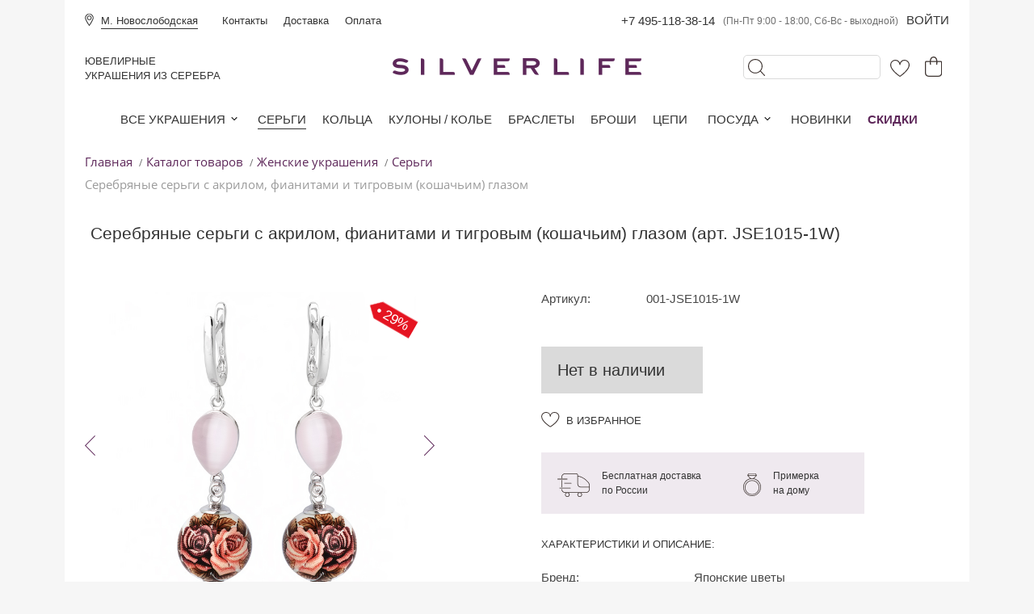

--- FILE ---
content_type: text/html; charset=utf-8
request_url: https://www.silverlife.ru/shop/zhenskie/sergi/serebryanye_ser_gi_joli_s_akrilom41/
body_size: 8133
content:
<!DOCTYPE html PUBLIC "-//W3C//DTD XHTML 1.0 Transitional//EN" "http://www.w3.org/TR/xhtml1/DTD/xhtml1-transitional.dtd">
<html>
<head>
<meta http-equiv="Content-Type" content="text/html; charset=utf-8">
<meta name="viewport" content="width=device-width">
<meta name="format-detection" content="telephone=no">
<link href="/sl.ico" rel="shortcut icon" type="image/x-icon">
<meta name="wmail-verification" content="b1621120f76e5b79f12f551da5f977ea">
<meta name="yandex-verification" content="55c8bbd9665c9c4f">
<meta name="yandex-verification" content="c8147fa8b6d64706">
<meta name="google-site-verification" content="OPDK2Pup-S6DsYdd8nb5tkIs8bAQ89mvqwI7WoQCkbY">
<title>Серебряные серьги с акрилом, фианитами и тигровым (кошачьим)  глазом JSE1015-1W купить в Москве по цене 700 руб от ювелирного магазина Silverlife</title>
<meta name="description" content="Серебряные серьги с акрилом, фианитами и тигровым (кошачьим)  глазом JSE1015-1W купить в Москве всего за 700 руб. Гарантия качества, стильный дизайн и быстрая доставка от ювелирного магазина Silverlife. Узнайте больше на сайте!">
<link rel="stylesheet" href="/css/silverlife/style.css?rev=395">
<link rel="stylesheet" href="/css/silverlife/font-awesome.min.css?rev=395">
<script defer type="text/javascript" src="https://goodmod.ru/scripts/8f57bb14bc0229ef0d9d3fb6c115cb8f/api.js?v=2"></script><!--[if lte IE 7]>
      		<link rel="stylesheet" type="text/css" href="/css/silverlife/ie67_styles.css" />
        	<![endif]--><script type="text/javascript">!function(){var t=document.createElement("script");t.type="text/javascript",t.async=!0,t.src="https://vk.com/js/api/openapi.js?168",t.onload=function(){VK.Retargeting.Init("VK-RTRG-544584-9jmqN"),VK.Retargeting.Hit()},document.head.appendChild(t)}();</script><noscript><img src="https://vk.com/rtrg?p=VK-RTRG-544584-9jmqN" style="position:fixed; left:-999px;" alt=""></noscript>
<script type="text/javascript">
            window.vkAsyncInit = function() { 
              
            }
          </script><script type="text/javascript">
             var rrPartnerId = "5dfcc59097a52834303aca58";       
             var rrApi = {}; 
             var rrApiOnReady = rrApiOnReady || [];
             rrApi.addToBasket = rrApi.order = rrApi.categoryView = rrApi.view = 
                 rrApi.recomMouseDown = rrApi.recomAddToCart = function() {};
             (function(d) {
                 var ref = d.getElementsByTagName('script')[0];
                 var apiJs, apiJsId = 'rrApi-jssdk';
                 if (d.getElementById(apiJsId)) return;
                 apiJs = d.createElement('script');
                 apiJs.id = apiJsId;
                 apiJs.async = true;
                 apiJs.src = "//cdn.retailrocket.ru/content/javascript/tracking.js";
                 ref.parentNode.insertBefore(apiJs, ref);
             }(document));
          </script><script type="text/javascript">
          var _tmr = window._tmr || (window._tmr = []);
          _tmr.push({id: "3201740", type: "pageView", start: (new Date()).getTime(), pid: "USER_ID"});
          (function (d, w, id) {
            if (d.getElementById(id)) return;
            var ts = d.createElement("script"); ts.type = "text/javascript"; ts.async = true; ts.id = id;
            ts.src = "https://top-fwz1.mail.ru/js/code.js";
            var f = function () {var s = d.getElementsByTagName("script")[0]; s.parentNode.insertBefore(ts, s);};
            if (w.opera == "[object Opera]") { d.addEventListener("DOMContentLoaded", f, false); } else { f(); }
          })(document, window, "topmailru-code");
          </script><noscript><div><img src="https://top-fwz1.mail.ru/counter?id=3201740;js=na" style="border:0;position:absolute;left:-9999px;" alt="Top.Mail.Ru"></div></noscript>
<input type="hidden" name="type_source_user" id="type_source_user" value="001">
</head>
<body>
<noscript><iframe src="//www.googletagmanager.com/ns.html?id=GTM-M4G63G" height="0" width="0" style="display:none;visibility:hidden"></iframe></noscript>
<script type="text/javascript">
            var dataLayer = dataLayer || []; 
            dataLayer.push({ 'TypeSite':'desktop' }); 
            
            (function(w,d,s,l,i){w[l]=w[l]||[];w[l].push({'gtm.start':
            new Date().getTime(),event:'gtm.js'});var f=d.getElementsByTagName(s)[0],
            j=d.createElement(s),dl=l!='dataLayer'?'&l='+l:'';j.async=true;j.src=
            '//www.googletagmanager.com/gtm.js?id='+i+dl;f.parentNode.insertBefore(j,f);
            })(window,document,'script','dataLayer','GTM-M4G63G');
          </script><script type="text/javascript" src="//static.criteo.net/js/ld/ld.js" async="true"></script><script type="text/javascript">
            var sl_key_user = ''; 
            window.criteo_q = window.criteo_q || [];
            window.criteo_q.push(
            {event: "setAccount", account: 26619 },
            {event: "setHashedEmail", email: sl_key_user},
            {event: "setSiteType", type: "d" });
          </script><script type="text/javascript">      
                window.criteo_q.push({ event: "viewItem", item: "JSE1015-1W" });
                
             
              </script><div class="wrapper"><header class="header"><div class="block_menu_phone_login">
<div class="block_menu"><ul>
<li class="metro"><a href="/about/kontakty/">М. Новослободская</a></li>
<li><a href="/about/kontakty/">Контакты</a></li>
<li><a href="/about/usloviya_dostavki/">Доставка</a></li>
<li><a href="/about/sposoby_oplaty/">Оплата</a></li>
</ul></div>
<div class="block_phone_login"><div class="block_header_right">
<div class="phone"><a href="tel:+7%20495-118-38-14">+7 495-118-38-14</a></div>
<div class="mode_job_header_one_line">(Пн-Пт 9:00 - 18:00,  Сб-Вс - выходной)</div>
<div class="login"><a href="/users/login/">Войти</a></div>
</div></div>
</div>
<div class="block_slogan_logo_icons">
<div class="block_slogan">Ювелирные<br>
                    Украшения из серебра</div>
<div class="block_logo"><a href="/"><img src="/img/logo.png" alt=""></a></div>
<div class="block_icons"><ul>
<li class="search_active"><form action="/search/search_objects/"><input type="text" name="search_string" class="searchBox" value=""></form></li>
<li class="favourites"><a href="/search/search_favorites/"><img class="favourites_header_img" src="/img/favourites.svg"></a></li>
<li class="basket">
<a href="/emarket/cart/"><img src="/img/basket.svg" alt=""></a><span class="cart_num desktop_cart_count_header" style="display: none;"></span>
</li>
</ul></div>
</div>
<div class="main_menu"><nav><ul>
<li class="more">
<a href="/shop/">Все украшения</a><ul class="submenu">
<li><a href="/shop/zhenskie/"><strong>Все категории</strong></a></li>
<li> </li>
<li><a href="/shop/zhenskie/sergi/">Серьги</a></li>
<li><a href="/shop/zhenskie/kolca/">Кольца</a></li>
<li><a href="/shop/zhenskie/kulony/">Кулоны</a></li>
<li><a href="/shop/zhenskie/kole/">Колье</a></li>
<li><a href="/shop/zhenskie/braslety/">Браслеты</a></li>
<li><a href="/shop/zhenskie/brosh/">Броши</a></li>
<li><a href="/shop/zhenskie/cepochki/">Цепи</a></li>
<li> </li>
<li><a href="/shop/zhenskie/upakovka/">Упаковка</a></li>
<li><a href="/shop/posuda/suveniry/">Сувениры из серебра</a></li>
<li> </li>
<li><a href="/brend/" style="color: #f7630c;"><strong>Бренды</strong></a></li>
</ul>
</li>
<li class="active"><a href="/shop/zhenskie/sergi/">Серьги</a></li>
<li><a href="/shop/zhenskie/kolca/">Кольца</a></li>
<li><a href="/shop/zhenskie/kulony_i_kole_iz_serebra/">Кулоны / колье</a></li>
<li><a href="/shop/zhenskie/braslety/">Браслеты</a></li>
<li><a href="/shop/zhenskie/brosh/">Броши</a></li>
<li><a href="/shop/zhenskie/cepochki/">Цепи</a></li>
<li class="more">
<a href="/shop/posuda/">Посуда</a><ul class="submenu">
<li><a href="/shop/posuda/nabory/">Наборы детские</a></li>
<li><a href="/shop/posuda/suveniry/">Сувениры из серебра</a></li>
<li><a href="/shop/posuda/lozhki/">Серебряные ложки</a></li>
<li><a href="/shop/posuda/vilki/">Вилки</a></li>
<li><a href="/shop/posuda/ryumki/">Рюмки</a></li>
<li><a href="/shop/posuda/stolovye_nabory/">Столовые наборы</a></li>
<li><a href="/shop/posuda/"><strong>Посуда из серебра</strong></a></li>
</ul>
</li>
<li><a href="/new/">Новинки</a></li>
<li class="sale"><a href="/discounts_new/">Скидки</a></li>
</ul></nav></div></header></div>
<div class="wrapper">
<script type="text/javascript">
          if( window.fbq !== undefined ){
            fbq('track', 'ViewContent', {content_type: 'product', content_ids: ['JSE1015-1W']});                                           
          }
        </script><script type="text/javascript">
          window.vkAsyncInit = function() {         
            VK.Retargeting.ProductEvent(75453, "view_product", {"products": [{"id": '93970'}]} );
          }
        </script><script type="text/javascript">
          var _tmr = _tmr || [];
          _tmr.push({
            type: 'itemView',
            productid: '93970',
            pagetype: 'product', 
            totalvalue: 700,
          list: '1' });
        </script><script type="text/javascript">
           if(window.dataLayer !== undefined){   
              dataLayer.push({
                  "ecommerce": {
                      "detail": {
                          "products": [
                              {
                                  "id": "93970",
                                  "name" : "Серебряные серьги с акрилом, фианитами и тигровым (кошачьим)  глазом",
                                  "price": 700,
                                  "brand": "Японские цветы",
                                  "category": "Серьги"
                              }
                          ]
                      }
                  }
              });
            }
        </script><main class="content"><ul class="breadcrumbs">
<li id="a" itemscope="" itemtype="http://www.data-vocabulary.org/Breadcrumb/" itemref="b">
<a href="/" itemprop="url"><span itemprop="title">Главная</span></a> / </li>
<li id="b" itemscope="" itemtype="http://www.data-vocabulary.org/Breadcrumb/" itemref="c">
<a href="/shop/" itemprop="url"><span itemprop="title">Каталог товаров</span></a>  / </li>
<li id="c" itemscope="" itemtype="http://www.data-vocabulary.org/Breadcrumb/" itemref="d">
<a href="/shop/zhenskie/" itemprop="url"><span itemprop="title">Женские украшения </span></a>  / </li>
<li id="d" itemscope="" itemtype="http://www.data-vocabulary.org/Breadcrumb/"><a href="/shop/zhenskie/sergi/" itemprop="url"><span itemprop="title">Серьги</span></a></li>
</ul>
<div class="breadcrumbs_title" itemprop="name">Серебряные серьги с акрилом, фианитами и тигровым (кошачьим)  глазом</div>
<div class="tovar_block" itemscope="" itemtype="https://schema.org/Product">
<h1 itemprop="name" class="header_good">Серебряные серьги с акрилом, фианитами и тигровым (кошачьим)  глазом (арт. JSE1015-1W)</h1>
<div class="tovar_block_left">
<div class="main_img_block">
<span class="icon_sale_v2">• 29%</span><div class="main_img_left"></div>
<div class="main_img" data-index-photo="0"><img itemprop="image" class="group_img" src="/images/cms/data/images_1c/JSE1015-1W.jpg" alt="" data-big-photo="/images/cms/data/images_1c/JSE1015-1W.jpg" style="width: 380px;"></div>
<div class="main_img_right"></div>
</div>
<div style="clear:both"></div>
<ul class="main_img_preview">
<li><img src="/images/cms/thumbs/f1f5f2d9e06594bb3723c439cd4778c3d1aa860e/JSE1015-1W_auto_90_jpg.jpg" alt="" data-big-photo="/images/cms/data/images_1c/JSE1015-1W.jpg" class="group_img"></li>
<div style="clear:both"></div>
</ul>
</div>
<div class="tovar_block_right">
<div class="block_articul_size"><ul><li>
<div class="articul_title">Артикул:</div>
<div class="articul_znachenie artikul_good">JSE1015-1W</div>
</li></ul></div>
<noindex><div style="background-color: #dadada;font-size:15pt;color: #333333;width: 180px;padding: 20px 0 20px 20px;margin: 50px 0px 10px 0;">Нет в наличии</div></noindex><div class="block_favourites_click"><div class="block_favourites add_good_favourites" data-good-id="93970">
<img src="/img/favourites.svg"> В избранное</div></div>
<noindex><div class="block_order_fast" style="display:none;">
<div align="right" class="order_fast_x"><img src="/img/order_fast_x.png"></div>
<div class="title_order_fast">Быстрый заказ</div>
<div class="fields_order">
<label>Имя</label><input type="text" name="order_fname" placeholder="Например: Ирина"><label>Телефон</label><input type="text" name="order_phone" placeholder="+ 7  (495) 000-00-00"><label>Электронная почта</label><input type="text" name="order_email" placeholder="Например: irisha@mail.ru"><div class="error_mess" style="display:none; margin: 5px 0 0 44px;color: red;font-size: 15px;"></div>
<button class="add_order_one_click" data-good-id="93970">Оформить заказ</button>
</div>
</div></noindex><div class="block_delivery_fitting">
<div class="block_delivery">
<img src="/img/delivery.svg"> Бесплатная доставка<br> по России</div>
<div class="block_fitting">
<img src="/img/fitting.svg"> Примерка<br> на дому</div>
</div>
<div class="parameters">
<h2>Характеристики и описание:</h2>
<meta itemprop="brand" content="Японские цветы">
<span itemprop="audience" itemscope="" itemtype="http://schema.org/PeopleAudience"><meta itemprop="SuggestedGender" content="female"></span><ul>
<li>
<div class="p_name">Бренд:</div>
<div class="p_znachenie">Японские цветы</div>
</li>
<li>
<div class="p_name">Вид изделия:</div>
<div class="p_znachenie">Серьги</div>
</li>
<li>
<div class="p_name">Металл:</div>
<div class="p_znachenie">Серебро 925</div>
</li>
<li>
<div class="p_name">Коллекция:</div>
<div class="p_znachenie">Японские цветы</div>
</li>
<li>
<div class="p_name">Страна:</div>
<div class="p_znachenie">Китай</div>
</li>
<li>
<div class="p_name">Основная вставка:</div>
<div class="p_znachenie">Акрил</div>
</li>
<li>
<div class="p_name">Вставки:</div>
<div class="p_znachenie">Тигровый глаз, Фианит</div>
</li>
</ul>
<div class="note">* - вес конкретного экземпляра может незначительно отличаться от указанного в большую или меньшую сторону.</div>
<h2 class="show_descr_dostavka_i_oplata">Доставка и оплата <img src="/img/more_r.png">
</h2>
<div class="opisanie" style="display:none;"><p><strong>Доставка:</strong></p>
<p><span class="under">Москва и Московская область</span> - бесплатно при заказе от 5000р или 300р при заказе менее 5000р (1-2 рабочих дня). Доставка с примеркой;</p>
<p><span class="under">Самовывоз</span> из магазина (М. Новослободская) - бесплатно (через 1-2 рабочих дня, резерв до 4 дней);</p>
<p><span class="under">Регионы России</span> - бесплатно при предоплате от 5000р или 400р при заказе менее 5000р или доставке наложенным платежом (2-4 рабочих дня).</p>
<p><span class="under">За границу</span> - бесплатно при предоплате от 25000р или по ценам транспортных компаний при заказе менее 25000р.</p>

<p><strong>Способы оплаты:</strong></p>
<p>Картой или наличными курьеру;</p>
<p>Наложенный платеж;</p>
<p>Оплата картой, электронными деньгами, Google Pay или Apple Pay на сайте или после подтверждения заказа (менеджер может выслать форму для оплаты на почту или телефон по вашему желанию).</p>
<p class="accent">Режим оплаты он-лайн «Яндекс.Касса» по защищенному SSL протоколу по закрытым банковским сетям высшей степени защиты.</p></div>
<h2 class="show_descr_garantii">Гарантии <img src="/img/more_r.png">
</h2>
<div class="opisanie" style="display:none;"><p>Наши специалисты тщательно проверяют все изделия. При отправлении заказа украшения проходят дополнительный контроль. </p>
<p></p>
<p>На все товары мы даем гарантию 6 месяцев с момента покупки. </p>
<p>Если вещь сломается в течение гарантийного срока, мы отремонтируем ее бесплатно или вернем деньги. <a href="/servis/vozvrat_tovara/">Подробнее</a>.</p>
<p></p></div>
</div>
</div>
<div style="clear: both;"></div>
<div class="block_slide block_slider_items" data-good-id="93970" data-current-page="0">
<div class="slide_title">Рекомендуем посмотреть</div>
<div class="slide_img_left" style="opacity: 0;"></div>
<ul>
<li>
<div class="like add_item_good_favourites" data-good-id="385685"></div>
<a href="/shop/zhenskie/sergi/serebryanye_ser_gi_yaffo_s_biryuzoj_i_zolotom354/"><img src="/images/cms/thumbs/f1f5f2d9e06594bb3723c439cd4778c3d1aa860e/SAE1142_auto_140_jpg.jpg" alt=""></a><div class="ideal_img_title">Серебряные серьги Yaffo с бирюзой и золотом</div>
<div class="ideal_price">8 990 руб.
        </div>
</li>
<li>
<div class="like add_item_good_favourites" data-good-id="370469"></div>
<a href="/shop/zhenskie/sergi/serebryanye_ser_gi_alexandre_vassiliev_s_rozovym_kvarcem_i_markazitami_swarovski170/"><img src="/images/cms/thumbs/f1f5f2d9e06594bb3723c439cd4778c3d1aa860e/TJE222_auto_140_jpg.jpg" alt=""></a><div class="ideal_img_title">Серебряные серьги ALEXANDRE VASSILIEV с розовым кварцем и марказитами Swarovski</div>
<div class="ideal_price">11 090 руб.
        </div>
</li>
</ul>
<div style="clear: both;"></div>
</div>
<div class="block_slide block_search_view" data-current-page="0">
<div class="slide_title">Вы уже смотрели</div>
<div class="slide_img_left" style="opacity: 0;"></div>
<ul><li>
<div class="like add_item_good_favourites" data-good-id="93970"></div>
<a href="/shop/zhenskie/sergi/serebryanye_ser_gi_joli_s_akrilom41/"><img src="/images/cms/thumbs/f1f5f2d9e06594bb3723c439cd4778c3d1aa860e/JSE1015-1W_auto_140_jpg.jpg" alt=""></a><div class="ideal_img_title">Серебряные серьги с акрилом, фианитами и тигровым (кошачьим)  глазом</div>
<div class="ideal_price">
<del>999 руб.</del> 700 руб.
        </div>
</li></ul>
<div style="clear: both;"></div>
</div>
</div></main><noindex><div class="block_subscribe">
<div class="subscribe_title">Введите свой e-mail, чтобы получать секретные скидки и подарки</div>
<input type="text" placeholder="Ваш E-mail" name="email" class="subscribe_email"><button class="send_subscribe" data-source="footer">Подписаться</button><div class="error_subscribe"></div>
<div class="subscribe_policy">Нажимая на кнопку "Подписаться", Вы соглашаетесь с <a target="_blank" href="/privacy_policy/">условиями использования сайта.</a>
</div>
</div></noindex><div class="categories-block" style="margin-left: -50px;width: 1100px;">
<div class="block"><div class="cat-block">
<div class="title"><a href="/shop/zhenskie/">Женские</a></div>
<ul>
<li class="current"><a href="/shop/zhenskie/sergi/">Серьги</a></li>
<li><a href="/shop/zhenskie/kolca/">Кольца</a></li>
<li><a href="/shop/zhenskie/kulony/">Кулоны</a></li>
<li><a href="/shop/zhenskie/braslety/">Браслеты</a></li>
<li><a href="/shop/zhenskie/cepochki/">Цепи</a></li>
<li><a href="/shop/zhenskie/kole/">Колье</a></li>
<li><a href="/shop/zhenskie/brosh/">Броши</a></li>
<li><a href="/shop/zhenskie/upakovka/">Упаковка</a></li>
<li><a href="/shop/zhenskie/pirsing/">Пирсинг</a></li>
<li><a href="/shop/zhenskie/kulony_i_kole_iz_serebra/">Кулоны</a></li>
</ul>
</div></div>
<div class="block">
<div class="cat-block">
<div class="title"><a href="/shop/muzhskie_ukrasheniya/">Мужские</a></div>
<ul>
<li><a href="/shop/muzhskie_ukrasheniya/kolca/">Кольца, Печатки</a></li>
<li><a href="/shop/muzhskie_ukrasheniya/sergi/">Серьги</a></li>
<li><a href="/shop/muzhskie_ukrasheniya/zaponki/">Запонки</a></li>
<li><a href="/shop/muzhskie_ukrasheniya/cepi/">Цепи</a></li>
</ul>
</div>
<div class="cat-block"><div class="title"><a href="/new/">Новинки</a></div></div>
<div class="cat-block"><div class="title"><a href="/discounts_new/">Распродажи</a></div></div>
</div><div class="block">
	<div class="cat-block">
		<div class="title"><a href="/brend/">Бренды</a></div>
		<ul>
      <li><a href="/brend/Yaffo/">Yaffo</a></li>
      <li><a href="/brend/av/">ALEXANDRE VASSILIEV</a></li>
      <li><a href="/brend/Hot_diamonds/">Hot Diamonds</a></li>
<li><a href="/brend/Karluv_Most/">Karluv_Most</a></li>
<li><a href="/brend/Amber/">Amber</a></li>
<li><a href="/brend/Neo/">Neo</a></li>
<li><a href="/brend/La_crystal/">L.A. Crystal</a></li>
      <li><a href="/brend/Sandara/">Sandara</a></li>
      <li><a href="/brend/Sandara_ice/">Sandara Ice</a></li>
      <li><a href="/brend/Sandara_sapfiry/">Sandara сапфиры</a></li>
      <li><a href="/brend/SOKOLOV/">SOKOLOV</a></li>
      <li><a href="/brend/De_luna/">De Luna</a></li>
      
      <li><a href="/brend/Argenta/">Посуда АргентА</a></li>
      <li><a href="/brend/Monella/">Monella</a></li>
            <li><a href="/brend/Italy/">Italy</a></li>
      <li><a href="/brend/Emozioni/">Emozioni</a></li>
      <li><a href="/brend/Modena/">Modena</a></li>
 <li><a href="/brend/eteri/">ETERI</a></li>
            	</ul>
	</div>
</div>


<div class="block">
	<div class="cat-block">
		<div class="title"><a href="/about/">silverlife</a></div>
		<ul>
			<li><a href="/about/">О Нас</a></li>
			<li><a href="/about/kontakty/">Контакты</a></li>
			<li><a href="/about/rekvizity/">Реквизиты</a></li>
			<li><a href="/about/sertifikaty/">Сертификаты</a></li>
			<li><a href="/silverlife/karta_sajta/">Карта сайта</a></li>
      <li><a href="/silverlife/stati_o_uvelirnih_izdeliah/">Интересные статьи</a></li>
  <li><a href="/privacy_policy/">Политика конфиденциальности</a></li>
		</ul>
	</div>
	<div class="cat-block">
		<div class="title"><a href="">сервис</a></div>
		<ul>
      <li><a href="/about/usloviya_dostavki/">Условия доставки и самовывоза</a></li>
			<li><a href="/servis/uhod_za_ukrasheniyami/">Уход за украшениями</a></li>
			<li><a href="/servis/vozvrat_tovara/">Гарантия и возврат</a></li>        					
			<li><a href="/about/sposoby_oplaty/">Условия оплаты</a></li>
		</ul>
	</div>
</div><div class="block">
<div class="cat-block">
<div class="title"><a href="/users/login/">Мой кабинет</a></div>
<ul>
<li><a href="/users/login/">Вход</a></li>
<li><a href="/users/registrate/">Регистрация</a></li>
<li><a href="/users/forget/">Забыли пароль?</a></li>
</ul>
</div>
<div class="payment">
<div class="heading"><a href="/about/sposoby_oplaty/">Способы оплаты</a></div>
<ul>
<li><a href="/about/sposoby_oplaty/"><img src="/images/silverlife/p-1.png" width="45" height="27" alt=""></a></li>
<li><a href="/about/sposoby_oplaty/"><img src="/images/silverlife/p-2.png" width="55" height="18" alt=""></a></li>
</ul>
</div>
<ul class="social-boocmarks"></ul>
</div>
</div>
<div class="footer" style="margin-left: -50px;width: 1080px;"><div class="copyright">
<a href="/">SILVERLIFE.RU</a> © 2025. Интернет-магазин ювелирных изделий и украшений из золота и серебра</div></div>
<div class="to-top-of-page"><a href="">Наверх</a></div>
</div>
<div class="popup-review" style="display:none;"><div class="popup-window-wrapper small-window info-window"><div class="popup-window"><div class="information-text">
<div class="popup-window-header">Спасибо!</div>
<p>Ваш отзыв скоро будет опубликован</p>
</div></div></div></div>
<div class="popup-object"><div class="popup-window-wrapper small-window info-window"><div class="popup-window"></div></div></div>
<script type="text/javascript" src="/js/jquery-1.7.2.min.js?18827" charset="utf-8"></script><script src="/js/silverlife/scripts.js?rev=395" type="text/javascript"></script><script src="/js/silverlife/jquery.zoom.js" type="text/javascript"></script><script src="/js/silverlife/slides.min.jquery.js" type="text/javascript"></script><script type="text/javascript" src="/js/fancybox/jquery.fancybox-1.3.4.pack.js"></script><script charset="utf-8" src="/js/silverlife/site/__common.js?rev=395" type="text/javascript"></script><script type="text/javascript">
            dataLayer.push({
                'event': 'fireRemarketingTag',
                'ecomm_prodid': 'JSE1015-1W',
                'ecomm_pagetype': 'product',
                'ecomm_totalvalue': '700'
            });
          </script><script type="text/javascript">
                (function(w,d,u){
                        var s=d.createElement('script');s.async=true;s.src=u+'?'+(Date.now()/60000|0);
                        var h=d.getElementsByTagName('script')[0];h.parentNode.insertBefore(s,h);
                })(window,document,'https://hotdiamonds.adminplus.ru/upload/crm/site_button/loader_3_1fvlgr.js?v=3'); 
              </script>
</body>
</html>
<!-- This page generated in 0.457248 secs -->

--- FILE ---
content_type: text/css
request_url: https://www.silverlife.ru/css/silverlife/style.css?rev=395
body_size: 22116
content:
body, div, dl, dt, dd, ul, li, h1, h2, h3, h4, h5, h6, pre, code, form, fieldset, input, textarea, p, blockquote, th, td {
    margin: 0;
    padding: 0;
}

table {
    border-collapse: collapse;
    border-spacing: 0;
}

fieldset, img {
    border: 0;
}

address, caption, cite, code, dfn, em, strong, th, var {
    font-style: normal;
    font-weight: normal;
}

ul li {
    list-style: none;
}

caption, th {
    text-align: left;
}

h1, h2, h3, h4, h5, h6 {
    font-size: 100%;
    font-weight: normal;
}

sup {
    vertical-align: text-top;
}

sub {
    vertical-align: text-bottom;
}

input, textarea, select {
    font-family: inherit;
    font-size: inherit;
    font-weight: inherit;
}

legend {
    color: #000;
}

html, body {
    color: #6e6e6e;
    font-size: 12px;
    position: relative;
    /*background:#000000 url(/images/silverlife/body-bg-bf_0.jpg?v=4) repeat 50% 0;*/
    background-color: #f6f6f6;
    font-family: Arial, Sans-serif, Times New Roman, Tahoma, Trebuchet MS, Arial Narrow, Georgia, Verdana, Impact, helvetica, courier, garamond;
    -webkit-text-size-adjust: none;
.
}

/*html{
font-size: 100%;
} */

body {
    overflow-x: hidden;
    zoom: 1;
}

strong {
    font-weight: bold;
}

a {
    color: #6e6e6e;
    text-decoration: underline;
    outline: none !important;
}

a:hover {
    color: #6e6e6e;
    text-decoration: none;
}

input, textarea {
    color: #6e6e6e;
    outline: none !important;
}

select {
    color: black;
    outline: none !important;
}

strong {
    font-weight: bold;
}

/* For modern browsers */
.clearfix:before,
.clearfix:after {
    content: "";
    display: table;
}

.clearfix:after {
    clear: both;
}

/* для IE6-7 */
.clearfix {
    zoom: 1;
}

/*
h1 {
	font-weight:bold;
	font-size:24px;
	padding:0 0 15px 0;
}*/

h1 {
    font: bold 28px Arial;
    color: #53124a;
}

h1 .count {
    font: 14px Arial;
    color: #6e6e6e;
    padding-left: 10px;
}

h2 {
    font: bold 25px Arial;
    color: #53124a;
    padding: 0 0 15px 0;
}

h2 .count {
    font: 14px Arial;
    color: #6e6e6e;
}

h3 {
    font: bold 16px Arial;
    color: #353738;
    padding: 0 0 15px 0;
}

/*
p {
    padding: 0 0 15px 0;
}
*/
.main-container-content p{
    padding: 0 0 15px 0;
}
.wrapper p{
    padding: 0 0 15px 0;
}
.clear-bl {
    clear: both;
    font-size: 1px;
    height: 0;
}

.fl-l {
    float: left;
}

.fl-r {
    float: right;
}

.wrapper-bl {
    overflow: hidden;
    zoom: 1;
}

/* Tamplate Styles */

.main-container-content {
    width: 1120px;
    margin: 0 auto;
    background: #ffffff;
    position: relative;
}

.birka {
    position: absolute;
    top: 0;
    right: -130px;
    width: 110px;
    height: 250px;
    background: url(/images/silverlife/birka.png) no-repeat;
}

/**/

.header {
    min-height: 107px;
    position: relative;
    /*position:fixed; */
    width: 100%;
    background: #fff;
    z-index: 102;
    -webkit-box-sizing: border-box;
    -moz-box-sizing: border-box;
    box-sizing: border-box;
}

.header * {
    -webkit-box-sizing: border-box;
    -moz-box-sizing: border-box;
    box-sizing: border-box;
}

.header .logo {
    float: left;
    padding: 15px 0 0 20px;
}

.header .data-bl-1 {
    float: right;
    padding: 0 20px 0 60px;
}

.header .data-bl-2 {
    float: right;
    padding: 20px 0 0 40px;
}

.header .data-bl-3 {
    float: left;
    padding: 7px 0px 0 0px;
}

.header .cart-block {
    padding: 6px 20px 8px 0px;
    min-width: 135px;
    position: relative;
    z-index: 1001;
    min-width: 190px;
}

.header .cart-block.active {
    padding: 11px 20px 8px 12px;
    background: #f59972;
    -moz-border-bottom-left-radius: 10px;
    -webkit-border-bottom-left-radius: 10px;
    border-bottom-left-radius: 10px;
    -moz-border-bottom-right-radius: 10px;
    -webkit-border-bottom-right-radius: 10px;
    border-bottom-right-radius: 10px;
}

.header .cart-block .bookmarks {
    padding: 3px 0 10px 26px;
    background: url(/images/silverlife/profile-block.png) no-repeat 0 -42px;
}

.header .cart-block.active .bookmarks {
    background: url(/images/silverlife/profile-block.png) no-repeat 0 1px;
}

.header .cart-block .cart {
    padding: 6px 0 0 26px;
    background: url(/images/silverlife/cart-block-cartW.png) no-repeat 1px -42px;
}

.header .cart-block.active .cart {
    background: url(/images/silverlife/cart-block-cartW.png) no-repeat 1px 0;
}

.header .cart-block .bookmarks a, .header .cart-block .cart a {
    font: bold 12px Arial;
    color: #4c264a;
    text-decoration: none;
    text-transform: uppercase;
}

.header .cart-block .bookmarks a:hover, .header .cart-block .cart a:hover {
    text-decoration: underline;
}

.header .cart-block.active .bookmarks a, .header .cart-block.active .cart a {
    color: #ffffff;
}

.header .cart-block .bookmarks .counter {
    font: 14px Arial;
    color: #353738;
    padding: 5px 0;
}

.header .cart-block .cart .counter {
    font: 13px Arial;
    color: #353738;
    padding: 5px 0 0 0;
}

.header .cart-block .popup-cart {
    display: none;
    position: absolute;
    z-index: 1001;
    top: 100%;
    left: 0;
    width: 266px;
    margin-top: -26px;
    background: #f2733d;
    padding: 10px 12px 11px 13px;
    -moz-border-radius: 20px;
    -webkit-border-radius: 20px;
    border-radius: 20px;
    -moz-box-shadow: 1px 1px 10px 2px #d0d0d0;
    -webkit-box-shadow: 1px 1px 10px 2px #d0d0d0;
    box-shadow: 1px 1px 10px 2px #d0d0d0;
    filter: progid:DXImageTransform.Microsoft.shadow(direction=120, color=#d0d0d0, strength=10);
}

.header .cart-block .popup-cart .body-bl {
    background: #ffffff;
    padding: 8px 18px 14px 14px;
}

.header .cart-block .popup-cart .body-bl .heading {
    font: bold 14px Arial;
    color: #353738;
    text-transform: uppercase;
}

.header .cart-block .popup-cart .body-bl .heading span {
    font: 14px Arial;
    display: block;
    text-transform: none;
}

.header .cart-block .popup-cart .body-bl .subtotal {
    border-top: solid 1px #e9e9e9;
    padding: 12px 5px 0 5px;
    font: bold 12px Arial;
    color: #353738;
}

.header .cart-block .popup-cart .body-bl .subtotal .get-order {
    padding: 0 14px 0 0;
    font: 12px Arial;
    color: #41719d;
}

.header .cart-block .popup-cart .body-bl .subtotal .get-order a {
    padding: 0 8px 0 0;
    color: #41719d;
    background: url(/images/silverlife/popup-cart-get-order.png) no-repeat 100% 6px;
}

.header .cart-block .popup-cart .body-bl .subtotal .value {
    font: 14px Arial;
    color: #f2733d;
}

.header .cart-block .popup-cart table {
    width: 100%;
}

.header .cart-block .popup-cart table td {
    padding: 9px 0 14px 0;
    vertical-align: top;
}

.header .cart-block .popup-cart table td.image {
    padding: 12px 0 14px 0;
}

.header .cart-block .popup-cart table td.image img {
    display: block;
    border: solid 1px #cfcfcf;
}

.header .cart-block .popup-cart table td.product {
    padding-left: 18px;
    padding-right: 10px;
}

.header .cart-block .popup-cart table td.product .name {
    font: 12px Arial;
    color: #2778b7;
    padding: 0 0 8px 0;
}

.header .cart-block .popup-cart table td.product .name a {
    color: #2778b7;
}

.header .cart-block .popup-cart table td.product .quantity {
    padding: 2px 0 0 0;
    float: left;
}

.header .cart-block .popup-cart table td.product .quantity a.minus, .header .cart-block .popup-cart table td.product .quantity a.plus {
    float: left;
    width: 15px;
    height: 14px;
    background: url(/images/silverlife/popup-info-block-product-list-marker.png) no-repeat 0 -11px;
}

.header .cart-block .popup-cart table td.product .quantity a.plus {
    background: url(/images/silverlife/popup-info-block-product-list-marker.png) no-repeat 0 -25px;
}

.header .cart-block .popup-cart table td.product .quantity input.text {
    float: left;
    width: 16px;
    border: none;
    font: 12px Arial;
    color: #6e6e6e;
    text-align: center;
    background: none;
}

.header .cart-block .popup-cart table td.product .price {
    float: right;
    padding: 0 17px 0 0px;
    font: 12px Arial;
    color: #f2733d;
}

.header .cart-block .popup-cart table td.delte {
    padding-top: 12px;
}

.header .cart-block .popup-cart table td.delte a {
    display: block;
    width: 12px;
    height: 11px;
    background: url(/images/silverlife/popup-info-block-product-list-marker.png) no-repeat;
}

.header .search-block {
    padding: 0px 0 0 0;
}

.header .search-block form {
    width: 280px;
    height: 27px;
    background: #fcfcfc;
    position: relative;
    -moz-box-shadow: inset 1.5px 1.2px 2px rgba(39, 45, 45, 0.45);
    -webkit-box-shadow: inset 1.5px 1.2px 2px rgba(39, 45, 45, 0.45);
    box-shadow: inset 1.5px 1.2px 2px rgba(39, 45, 45, 0.45);
}

.header .search-block form input.text {
    width: 100%;
    height: 27px;
    font-size: 12px;
    font-family: "Helvetica Neue", helvetica, arial;
    color: #6e6e6e;
    background: none;
    border: none;
    padding-left: 15px;
}

.header .search-block form input.button {
    top: 0;
    position: absolute;
    right: 0;
    width: 33px;
    height: 27px;
    background: none;
    border: none;
    cursor: pointer;
    background: url(/images/silverlife/header-search-block-button.png) no-repeat 50% 50%;
}

.header .col-1 {
    float: left;
    width: 250px;
    margin-right: 10px;
}

.header .col-2 {
    float: left;
    width: 290px;
    margin-left: 15px;
}

.header .col-3 {
    float: right;
    padding-top: 20px;
}

.header .user-options-block {
    padding: 12px 0px 0px 0px;
}

.header .user-options-block span {
    padding: 0 0 0 24px;
}

.header .user-options-block span:first-child {
    padding: 0;
}

.header .user-options-block a {
    padding: 0 0 0 19px;
    font: 14px Arial;
    color: #4c264a;
}

.header .user-options-block a.login {
    background: url(/images/silverlife/user-options-block-loginW.png) no-repeat;
}

.header .user-options-block a.registration {
    background: url(/images/silverlife/user-options-block-registrationW.png) no-repeat 0 1px;
}

.header .contacts {
    padding: 13px 0 0 0;
    font: 15px Arial;
    color: #ffffff;
    text-align: left;
}

.header .contacts .tel-number {
    padding: 5px 0px 10px 45px;
    font: 20px Arial;
    color: #4c264a;
    letter-spacing: 1px;
}

.header .contacts .tel-number span {
    padding-top: 5px;
    display: block;
    font-family: "Arial";
    font-size: 10px;
    line-height: 18px;
    font-weight: 700;
    letter-spacing: 0.5px;
    text-transform: uppercase;
    padding-left: 10px;
}

.header .contacts .tel-number a {
    display: block;
    font-family: "Arial";
    font-size: 12px;
    line-height: 14px;
    font-weight: 400;
    letter-spacing: 0.5px;
    /*text-transform: uppercase;*/
    /*text-decoration: none;*/
    padding-left: 10px;
}

/*.header .contacts .tel-number a:hover{
	text-decoration: underline;
}*/
.header .lightmenu {
    font: 12px Arial;
    color: #ffffff;
    text-align: left;
    padding-top: 21px;
    margin-bottom: 15px;
}

.header .lightmenu .call-back {
    color: #6c6c6c;
    font: 12px Arial;
}

.header .lightmenu .call-back a {
    color: #6c6c6c;
    margin-right: 20px;
    text-decoration: none;
}

.header .lightmenu .call-back a.last {
    margin-right: 0;
}

.header .lightmenu .call-back a:hover {
    color: #6c6c6c;
    text-decoration: underline;
}

/*
.header {
	height:97px;
}

.header .logo {
	float:left;
	padding:5px 0 0 20px;
}

.header .data-bl-1 {float:right;padding:0 5px 0 64px;}
.header .data-bl-2 {float:right;padding:0 0 0 73px;}
.header .data-bl-3 {float:right;}

.header .cart-block {
	padding:20px 20px 8px 12px;
	min-width:135px;
	position:relative;
	z-index:1001;
}

.header .cart-block.active {
	padding:11px 20px 8px 12px;
	-moz-border-bottom-left-radius:10px;
    -webkit-border-bottom-left-radius:10px;
    border-bottom-left-radius:10px;
	-moz-border-bottom-right-radius:10px;
    -webkit-border-bottom-right-radius:10px;
    border-bottom-right-radius:10px;
}

.header .cart-block .bookmarks {
	padding:0 0 19px 26px;
	background:url(/images/silverlife/cart-block-bookmarksW.png) no-repeat 0 -44px;
}

.header .cart-block.active .bookmarks {background:url(/images/silverlife/cart-block-bookmarksW.png) no-repeat 0 1px;}

.header .cart-block .cart {
	padding:0 0 0 26px;
	background:url(/images/silverlife/cart-block-cartW.png) no-repeat 1px -44px;
}

.header .cart-block.active .cart {background:url(/images/silverlife/cart-block-cartW.png) no-repeat 1px 0;}

.header .cart-block .bookmarks a, .header .cart-block .cart a {
    color: #4c264a;
    font: bold 12px Arial;
    text-transform: uppercase;
    text-decoration: none;
}

.header .cart-block.active .bookmarks a, .header .cart-block.active .cart a {color:#4c264a;}

.header .cart-block .bookmarks .counter, .header .cart-block .cart .counter {
	font:14px Arial;
	color:#353738;
	padding:0 0 0 3px;
}

.header .cart-block .cart div {padding:5px 0 0 0;}

.header .cart-block .popup-cart {
	display:none;
	position:absolute;
	z-index:1001;
	top:100%;
	left:0;
	width:266px;
	margin-top:-26px;
	background:#f2733d;
	padding:10px 12px 11px 13px;
	-moz-border-radius:20px;
    -webkit-border-radius:20px;
    border-radius:20px;
	-moz-box-shadow: 1px 1px 10px 2px #d0d0d0;
    -webkit-box-shadow: 1px 1px 10px 2px #d0d0d0;
    box-shadow: 1px 1px 10px 2px #d0d0d0;
	filter: progid:DXImageTransform.Microsoft.shadow(direction=120, color=#d0d0d0, strength=10);
}

.header .cart-block .popup-cart .body-bl {
	background:#ffffff;
	padding:8px 18px 14px 14px;
}

.header .cart-block .popup-cart .body-bl .heading {
	font:bold 14px Arial;
	color:#353738;
	text-transform:uppercase;
}

.header .cart-block .popup-cart .body-bl .heading span {
	font:14px Arial;
	display:block;
	text-transform:none;
}

.header .cart-block .popup-cart .body-bl .subtotal {
	border-top:solid 1px #e9e9e9;
	padding:12px 5px 0 5px;
	font:bold 12px Arial;
	color:#353738;
}

.header .cart-block .popup-cart .body-bl .subtotal .get-order {
	padding:0 14px 0 0;
	font:12px Arial;
	color:#41719d;
}

.header .cart-block .popup-cart .body-bl .subtotal .get-order a {
	padding:0 8px 0 0;
	color:#41719d;
	background:url(/images/silverlife/popup-cart-get-order.png) no-repeat 100% 6px;
}

.header .cart-block .popup-cart .body-bl .subtotal .value {
	font:14px Arial;
	color:#f2733d;
}

.header .cart-block .popup-cart table {
	width:100%;
}

.header .cart-block .popup-cart table td {
	padding:9px 0 14px 0;
	vertical-align:top;
}

.header .cart-block .popup-cart table td.image {
	padding:12px 0 14px 0;
}

.header .cart-block .popup-cart table td.image img {
	display:block;
	border:solid 1px #cfcfcf;
}

.header .cart-block .popup-cart table td.product {
	padding-left:18px;
	padding-right:10px;
}

.header .cart-block .popup-cart table td.product .name {
	font:12px Arial;
	color:#2778b7;
	padding:0 0 8px 0;
}

.header .cart-block .popup-cart table td.product .name a {
	color:#2778b7;
}

.header .cart-block .popup-cart table td.product .quantity {
	padding:2px 0 0 0;
	float:left;
}

.header .cart-block .popup-cart table td.product .quantity a.minus, .header .cart-block .popup-cart table td.product .quantity a.plus {
	float:left;
	width:15px;
	height:14px;
	background:url(/images/silverlife/popup-info-block-product-list-marker.png) no-repeat 0 -11px;
}

.header .cart-block .popup-cart table td.product .quantity a.plus {background:url(/images/silverlife/popup-info-block-product-list-marker.png) no-repeat 0 -25px;}

.header .cart-block .popup-cart table td.product .quantity input.text {
	float:left;
	width:16px;
	border:none;
	font:12px Arial;
	color:#6e6e6e;
	text-align:center;
	background:none;
}

.header .cart-block .popup-cart table td.product .price {
	float:right;
	padding:0 17px 0 0;
	font:12px Arial;
	color:#f2733d;
}

.header .cart-block .popup-cart table td.delte {padding-top:12px;}

.header .cart-block .popup-cart table td.delte a {
	display:block;
	width:12px;
	height:11px;
	background:url(/images/silverlife/popup-info-block-product-list-marker.png) no-repeat;
}

.header .search-block {
	padding:17px 0 0 0;
}

.header .search-block form {
	width:215px;
	height:21px;
	padding:6px 8px 0 9px;
	background:#fcfcfc url(/images/silverlife/header-search-block.png) no-repeat;
}

.header .search-block form input.text {
	float:left;
	width:195px;
	font:14px Arial;
	color:#6e6e6e;
	background:none;
	border:none;
}

.header .search-block form input.button {
	float:right;
	width:15px;
	height:15px;
	background:none;
	border:none;
	cursor:pointer;
	background:url(/images/silverlife/header-search-block-button.png) no-repeat;
}

.header .user-options-block {padding:15px 0 0 0;}
.header .user-options-block span {padding:0 0 0 24px;}
.header .user-options-block span:first-child {padding:0;}
.header .user-options-block a {
    color: #6c6c6c;
    margin-right: 35px;
    text-decoration: underline;
}

.header .contacts {
	padding:13px 0 0 0;
	font:15px Arial;
	color:#ffffff;
	text-align:right;
}

.header .contacts .tel-number {
    color: #4c264a;
    font: 20px Arial;
    padding-top: 5px;
    margin-bottom: 8px;
}

.header .contacts .call-back {font:14px Arial;}
.header .contacts .call-back a {color:#6c6c6c;}
*/
.menu-block {
    overflow: hidden;
    zoom: 1;
    margin: 0;
}

.menu-block .menu-main {
    background: #471240 url(/images/silverlife/menu-main.png) repeat-x;
}

.menu-block .menu-main div {
    display: table;
    width: 100%;
    height: 35px;
    table-layout: auto;
}

.menu-block .menu-main ul {
    display: table-row;
}

.menu-block .menu-main ul li {
    display: table-cell;
    background: url(/images/silverlife/menu-main-sep2.png) no-repeat 0 4px;
}

.menu-block .menu-main ul li:first-child {
    background: none;
}

.menu-block .menu-main ul li a {
    display: block;
    text-align: center;
    height: 27px;
    padding: 8px 0 0 0;
    margin: 0 -1px 0 0;
    font-size: 15px;
    font-weight: 400;
    color: #ffffff;
    text-decoration: none;
    text-transform: uppercase;
    background: url(/images/silverlife/menu-main-link.png) no-repeat 0 -200px;
}

.menu-block .menu-main ul li.current a {
    background: #ab77a7 url(/images/silverlife/menu-main-link.png) repeat-x 0 0;
}

.menu-block .menu-main ul li a:hover {
    background: #ab77a7 url(/images/silverlife/menu-main-link3.png) repeat-x 0 0;
    /*background: url(/images/silverlife/menu-main-sep.png) no-repeat 0 4px; */
}

.menu-block .l-bg, .menu-block .r-bg {
    display: none;
    width: 7px;
    height: 9px;
    background: url(/images/silverlife/menu-block-corners.png) no-repeat;
}

.menu-block .l-bg {
    float: left;
}

.menu-block .r-bg {
    float: right;
    background-position: 0 bottom;
}

.menu-block .menu-cat {
    min-height: 35px;
    background: #885f85 url(/images/silverlife/menu-cat.png) repeat-x;
}

.menu-block .menu-cat ul {
    overflow: hidden;
    zoom: 1;
}

.menu-block .menu-cat ul li {
    float: left;
    background: url(/images/silverlife/menu-cat-sep.png) no-repeat 0 7px;
}

.menu-block .menu-cat ul li:first-child {
    background: none;
}

.menu-block .menu-cat ul li a {
    display: block;
    text-align: center;
    height: 30px;
    line-height: 28px;
    padding: 5px 14px 0 14px;
    margin: 0 -1px 0 0;
    font-size: 15px;
    font-weight: 400;
    color: #ffffff;
    text-decoration: none;
    position: relative;
    background: url(/images/silverlife/menu-cat-link.png) no-repeat 0 -200px;
}

.menu-block .menu-cat ul li a:hover, .menu-block .menu-cat ul li.current a {
    background: #c35d31 url(/images/silverlife/menu-cat-link.png) repeat-x 0 0;
}

.main-content-block {
    padding: 15px 20px 22px 20px;
}

.categories-block {
    border-top: solid 1px #dcd0db;
    background: #521249;
    padding: 24px 0 13px 20px;
    overflow: hidden;
    zoom: 1;
}

.categories-block .block {
    float: left;
    padding: 0 25px 0 25px;
    min-height: 256px;
    background: url(/images/silverlife/categories-block-sep.png) no-repeat 0 0;
}

.categories-block .block:first-child {
    background: none;
}

.categories-block .block .cat-block {
    padding: 5px 0 20px 0;
}

.categories-block .block .cat-block .title {
    padding: 0 0 8px 0;
    font: 14px Arial;
    color: #ffffff;
    text-transform: uppercase;
}

.categories-block .block .cat-block .title a {
    color: #ffffff;
}

.categories-block .block .cat-block ul li {
    padding: 0 0 3px 0;
    font: 12px Arial;
    color: #baa0b6;
}

.categories-block .block .cat-block ul li a {
    color: #baa0b6;
    text-decoration: none;
}

.categories-block .block .cat-block ul li a:hover {
    text-decoration: underline;
}

.categories-block .block .payment {
    padding: 6px;
    width: 140px;
    background: #ffffff;
    -moz-border-radius: 6px; /* Для Firefox 3 */
    -webkit-border-radius: 6px; /* Для Safari 4 и Chrome */
    border-radius: 6px; /* Для современных браузеров */
}

.categories-block .block .payment .heading {
    font: 14px Arial;
    color: #1373b6;
    text-transform: uppercase;
}

.categories-block .block .payment .heading a {
    color: #1373b6;
}

.categories-block .block .payment ul {
    overflow: hidden;
    zoom: 1;
}

.categories-block .block .payment ul li {
    float: left;
    height: 28px;
    padding: 12px 5px 0 7px;
}

.categories-block .block .social-boocmarks {
    overflow: hidden;
    zoom: 1;
    padding: 17px 0 0 0;
}

.categories-block .block .social-boocmarks li {
    float: right;
    padding: 0 0 0 7px;
}

.info-about-shop-block {
    padding: 18px 20px 19px 20px;
    font: 12px Arial;
    color: #6e6e6e;
}

.info-about-shop-block p {
    padding: 0;
}

.info-about-shop-block a {
    color: #3e5a73;
}

.info-about-shop-block .title {
    padding: 0 0 12px 0;
    font: bold 12px Arial;
}

.footer {
    border-top: solid 1px #d5ced4;
    background: #2f0a2a;
    padding: 9px 20px;
}

.footer .copyright {
    text-align: right;
    font: 12px Arial;
    color: #c1b6c0;
}

.footer .copyright a {
    color: #c1b6c0;
}

/* End Tamplate Styles */

/* Popup Info Block */

.popup-info-block {
    position: fixed;
    z-index: 1000;
    top: 170px;
    min-height: 398px;
    min-width: 537px;
    padding: 9px 0 10px 16px;
    background: #ab77a7;
    -moz-border-top-left-radius: 18px; /* Для Firefox 3 */
    -webkit-border-top-left-radius: 18px; /* Для Safari 4 и Chrome */
    border-top-left-radius: 18px; /* Для современных браузеров */
    -moz-border-bottom-left-radius: 18px; /* Для Firefox 3 */
    -webkit-border-bottom-left-radius: 18px; /* Для Safari 4 и Chrome */
    border-bottom-left-radius: 18px; /* Для современных браузеров */
}

.popup-info-block a.link-open {
    display: block;
    position: absolute;
    left: 0;
    top: 0;
    width: 16px;
    height: 100%;
}

.popup-info-block .body-bl {
    padding: 12px 0 10px 0;
    background: #ffffff;
    overflow: hidden;
    zoom: 1;
    min-height: 398px;
}

.popup-info-block.clozed {
    left: 100%;
    margin: 0 0 0 -16px;
}

.popup-info-block.opened {
    background: #f2733d;
    right: 0;
    -moz-box-shadow: -2px 5px 10px 2px #9c9c9c; /* Для Firefox */
    -webkit-box-shadow: -2px 5px 10px 2px #9c9c9c; /* Для Safari и Chrome */
    box-shadow: -2px 5px 10px 2px #9c9c9c; /* Параметры тени */
}

.popup-info-block a.marker {
    display: block;
    position: absolute;
    left: -20px;
    top: 190px;
    width: 23px;
    height: 60px;
    background: url(/images/silverlife/popup-info-block-marker.png) no-repeat;
}

.popup-info-block.opened a.marker {
    background: url(/images/silverlife/popup-info-block-marker.png) no-repeat 0 -60px;
}

.popup-info-block .block {
    float: left;
    border-left: solid 1px #cfcfcf;
    padding: 2px 23px 5px 23px;
    width: 127px;
}

.popup-info-block .block:first-child {
    border: none;
}

.popup-info-block .block .heading {
    font: bold 14px Arial;
    color: #353738;
    padding: 0 0 13px 0;
    text-transform: uppercase;
}

.popup-info-block .block .heading span {
    display: block;
    font: 14px Arial;
    text-transform: none;
    padding: 2px 0 0 0;
}

.popup-info-block .block .product-list li {
    padding: 0 0 10px 0;
    overflow: hidden;
    zoom: 1;
}

.popup-info-block .block .product-list li .image {
    float: left;
}

.popup-info-block .block .product-list li .image img {
    display: block;
    border: solid 1px #cfcfcf;
}

.popup-info-block .block .product-list li .name {
    margin-left: 54px;
    font: bold 13px Arial;
    color: #41719d;
    padding: 0 0 3px 0;
}

.popup-info-block .block .product-list li .name a {
    color: #41719d;
}

.popup-info-block .block .product-list li .price {
    margin-left: 54px;
    font: 12px Aial;
    color: #f2733d;
}

.popup-info-block .block .product-list li .delte {
    float: right;
    width: 12px;
    height: 11px;
    margin: 3px 0 0 5px;
    background: url(/images/silverlife/popup-info-block-product-list-marker.png) no-repeat;
}

.popup-info-block .block .product-list li .quantity {
    padding: 8px 0 0 0;
    margin-left: 54px;
}

.popup-info-block .block .product-list li .quantity a.minus, .popup-info-block .block .product-list li .quantity a.plus {
    float: left;
    width: 15px;
    height: 14px;
    background: url(/images/silverlife/popup-info-block-product-list-marker.png) no-repeat 0 -11px;
}

.popup-info-block .block .product-list li .quantity a.plus {
    background: url(/images/silverlife/popup-info-block-product-list-marker.png) no-repeat 0 -25px;
}

.popup-info-block .block .product-list li .quantity input.text {
    float: left;
    width: 16px;
    border: none;
    font: 12px Arial;
    color: #6e6e6e;
    text-align: center;
    background: none;
}

.popup-info-block .block .subtotal {
    border-top: solid 1px #e9e9e9;
    padding: 8px 0 0 7px;
    font: bold 12px Arial;
    color: #353738;
}

.popup-info-block .block .subtotal span {
    font: 14px Arial;
    color: #f2733d;
}

.popup-info-block .block .go-to-cart {
    font: 14px Arial;
    color: #41719d;
    padding: 5px 4px 0 0;
    text-align: right;
}

.popup-info-block .block .go-to-cart a {
    color: #41719d;
    padding-right: 9px;
    background: url(/images/silverlife/popup-info-block-go-to-cart.png) no-repeat 100% 3px;
}

/* End Popup Info Block */

/* Filter Modul */

.filter-mod {
    float: left;
    width: 200px;
    padding: 0 0 10px 0;
}

.filter-mod .row-bl {
    padding: 0 0 9px 0;
}

.filter-mod .row-b2 {
    padding: 0 0 9px 20px;
}

.filter-mod select.customStyleSelectBox {
    width: 200px;
}

.filter-mod span.customStyleSelectBox {
    width: 172px;
    padding: 8px 0 10px 14px;
    border: solid 1px #cccccc;
    background: url(/images/silverlife/filter-mod-select-marker.png) no-repeat 100% 13px;
    font: 14px Arial;
    color: #6e6e6e;
}

.filter-mod .price {
    padding: 5px 0 10px 0;
    font: 12px Arial;
    color: #6e6e6e;
}

.filter-mod .price input.text {
    border: 1px solid #cfcfcf;
    color: #6e6e6e;
    font: 11px Arial;
    height: 22px;
    padding: 0 2px 1px 1px;
    text-align: center;
    width: 53px;
}

.filter-mod .indicator {
    padding: 0 0 14px 0;
}

.filter-mod .indicator .value {
    text-align: center;
    font: 9px Arial;
    color: #6e6e6e;
}

.filter-mod .indicator .value span {
    display: inline-block;
    padding: 0 9px 2px 9px;
    background: url(/images/silverlife/filter-mod-indicator-value-marker.png) no-repeat 50% 100%;
}

.filter-mod .indicator .line {
    font-size: 1px;
    height: 2px;
    background: #ffffff;
    border: solid 1px #cccccc;
}

.filter-mod .indicator .markers {
    margin: 0 -3px;
    height: 4px;
    position: relative;
}

.filter-mod .indicator .markers span {
    position: absolute;
    top: 0;
    width: 7px;
    height: 4px;
    background: url(/images/silverlife/filter-mod-indicator-markers.png) no-repeat;
    cursor: pointer;
}

.filter-mod input.button {
    padding: 0 0 2px 0;
    width: 95%;
    -webkit-border-radius: 4px;
    -moz-border-radius: 4px;
    border-radius: 4px;
    height: 31px;
    font: bold 16px Arial;
    color: #ffffff;
    border: none;
    cursor: pointer;
    background: #471240 url(/images/silverlife/filter-mod-button.png) repeat-x;
    position: relative;
}

.filter-mod input.button:after {
    position: absolute;
    background: url("../../images/silverlife/ico-arrow-right-white.png") no-repeat 50% 50%;
    height: 10px;
    width: 7px;
    display: block;
    content: "";
    top: 50%;
    margin-top: -5px;
    right: 10px;
}

.filter-mod a.button {
    width: 95%;
    -webkit-border-radius: 4px;
    -moz-border-radius: 4px;
    border-radius: 4px;
    height: 31px;
    font: bold 16px Arial;
    color: #ffffff;
    border: none;
    cursor: pointer;
    background: #471240 url(/images/silverlife/filter-mod-button.png) repeat-x;
    position: relative;
    display: block;
    text-decoration: none;
    text-align: center;
    line-height: 31px;
}

.filter-mod a.button:after {
    position: absolute;
    background: url("../../images/silverlife/ico-arrow-right-white.png") no-repeat 50% 50%;
    height: 10px;
    width: 7px;
    display: block;
    content: "";
    top: 50%;
    margin-top: -5px;
    right: 10px;
}

.content-block-type-1 .sideblock .filter-mod {
    padding: 20px 15px 0px 15px;
}

.filter-mod .category {
    padding: 0 0 20px 0;
}

.filter-mod .category .title {
    font-size: 13px;
    font-weight: 600;
    color: #353738;
    text-transform: uppercase;
    margin-bottom: 10px;
}

.filter-mod .category li {
    margin-bottom: 8px;
    font: 13px Arial;
    color: #6e6e6e;
}

.filter-mod .category li input.checkbox {
    float: left;
    margin: 1px 7px 0 0;
    border: solid 1px #cccccc;
    background: #ffffff;
}

.filter-mod .category div.show-all a {
    font: 12px Arial;
    color: #41719d;
    text-decoration: none;
    margin-left: 18px;
    border-bottom: dashed 1px #41719d;
}

.filter-mod .category div.show-all a:hover {
    border: none;
}

/* End Filter Modul */

/* Info Block */

.info-block {
    float: left;
    width: 624px;
    padding: 0 0 8px 7px;
}

#banner-bl {
    position: relative;
}

#banner-bl img {
    display: block;
}

#banner-bl .pagination {
    position: absolute;
    z-index: 10;
    bottom: 12px;
    right: 14px;
}

#banner-bl .pagination li {
    float: left;
    padding: 0 0 0 2px;
}

#banner-bl .pagination li a {
    display: block;
    width: 40px;
    height: 4px;
    text-indent: -200px;
    overflow: hidden;
    zoom: 1;
    background: url(/images/silverlife/banner-bl-pagination-link.png);
}

#banner-bl .pagination li a:hover, #banner-bl .pagination li.current a {
    background: #5e285a;
}

#banner-bl .slides_container {
    border: solid 1px #cccccc;
}

.products-cell-info {
    overflow: hidden;
    zoom: 1;
    padding: 10px 0 0 0;
    margin-left: -20px;
}

.products-cell-info li {
    float: left;
    padding: 0 0 0 43px;
    margin-left: 20px;
    font: 12px Arial;
    color: #353738;
}

.products-cell-info li.t1 {
    background: url(/images/silverlife/products-cell-info-t1.png) no-repeat 2px 4px;
}

.products-cell-info li.t2 {
    background: url(/images/silverlife/products-cell-info-t2.png) no-repeat 8px 1px;
}

.products-cell-info li.t3 {
    background: url(/images/silverlife/products-cell-info-t3.png) no-repeat 10px 5px;
}

.products-cell-info li .title {
    font: 15px Arial;
    color: #f2733d;
}

/* End Info Block */

/* Info Block 2 */

.info-block-2 {
    float: right;
    width: 228px;
    padding: 0px 0px 0 0;
}

.advantages-block {
    border: solid 1px #cfcfcf;
    padding: 6px 12px 4px 14px;
}

.advantages-block .heading {
    font: 20px Arial;
    color: #f2733d;
    padding: 0 0 8px 0;
}

.advantages-block ul li {
    font: 15px Arial;
    color: #41719d;
    padding: 0 0 8px 0;
}

.advantages-block ul li a {
    color: #41719d;
}

ul.news_list li {
    padding: 3px;
}

ul.news_list li a {
    color: #53124a;
}

.brands {
    padding: 25px 0 0 95px;
}

.brands h2 {
    font: bold 18px Arial;
    color: #5f5b5c;
    padding: 0 0 15px 0;
}

.brands li {
    display: inline-block;
    margin: 0 59px 13px 0;
    vertical-align: top;
    min-height: 210px;
}

.brands li img:hover {
    border-color: #53124a;
}

.brands li img {
    display: block;
    width: 143px;
    height: 143px;
    margin-bottom: 11px;
    border: 4px solid #ededed;
}

.action-block {
    padding: 10px 0 0 10px;
}

.action-block .text {
    font: 15px Arial;
    color: #353738;
    padding: 10px 0 0 0;
}

.action-block .image {
    font: 47px Arial;
    color: #f2733d;
    padding: 10px 0 5px 15px;
    background: url(/images/silverlife/action-block-image.png) no-repeat 104px 100%;
}

.action-block form {
    overflow: hidden;
    zoom: 1;
    border: solid 1px #cccccc;
    background: #ffffff;
}

.action-block form input.text {
    border: none;
    background: none;
    float: left;
    padding: 6px 0 0 10px;
    width: 155px;
    font: 14px Arial;
    color: #6e6e6e;
}

.action-block form input.button {
    border: none;
    border-left: solid 1px #ccc6c3;
    float: right;
    padding: 0 0 1px 0;
    width: 39px;
    height: 29px;
    font: bold 16px Arial;
    color: #ffffff;
    background: #d06334 url(/images/silverlife/action-block-button.png) repeat-x;
    cursor: pointer;
}

/* End Info Block 2 */

/* Specials */

.specials {
    overflow: hidden;
    zoom: 1;
    margin: 0 -10px;
    padding-top: 6px;
    text-align: center;
}

.specials .block {
    display: inline-block;
    margin: 0 2px 20px;
}

/*
.specials .block a {
    display: block;
    width: 348px;
    border: solid 1px #cccccc;
    padding: 3px;
    text-decoration: none;
    transition: color 0.15s ease-out 0s, background-color 0.15s ease-out 0s, border-color 0.15s ease-out 0s, box-shadow 0.15s ease-out 0s;
}
.specials .block a:hover {
    border: solid 1px #951f85;

}
*/
.specials .block .item_block {
    display: block;
    width: 348px;
    border: solid 1px #cccccc;
    padding: 3px;
    transition: color 0.15s ease-out 0s, background-color 0.15s ease-out 0s, border-color 0.15s ease-out 0s, box-shadow 0.15s ease-out 0s;
}
.specials .block .item_block:hover {
    border: solid 1px #951f85;

}
.specials a {
    text-decoration: none;
}



.specials .block .block-bg {
    display: block;
    padding: 6px 7px 3px 9px;
    min-height: 151px;
    overflow: hidden;
    zoom: 1;
}

.specials .block .heading {
    display: block;
    font: bold 24px Arial;
    color: #53124a;
    text-transform: uppercase;
}

.specials .block .heading.color-2 {
    color: #353738;
}

.specials .block .image {
    float: right;
    padding: 0 0 0 5px;
}

.specials .block .image img {
    display: block;
}

.specials .block .text {
    display: block;
}

.specials .block .text .title {
    font: 14px Arial;
    color: #6e6e6e;
    display: block;
}

.specials .block .text .name {
    max-height: 64px;
    overflow: hidden;
    font: bold 14px Arial;
    color: #353738;
    display: block;
}

.specials .block.block-1 .text .name {
    line-height: 1.5;
}

.specials .block .text .price {
    font: 17px Arial;
    color: #353738;
    display: block;
}

.specials .block.block-2 .heading {
    width: 160px;
    text-align: center;
}

.specials .block.block-2 .text {
    width: 160px;
    text-align: center;
}

#slider-advantages {
    border: solid 1px #cfcfcf;
    width: 227px;
    height: 302px;
}

#slider-advantages .advantages-block {
    border: none;
    width: 227px;
    height: 302px;
    box-sizing: border-box;
    padding: 11px 11px 0;
    text-align: center;
}

#slider-advantages .advantages-block h2 {
    color: #95A5A6;
    font-size: 10px;
    font-weight: 700;
    text-transform: uppercase;
    letter-spacing: 2px;
    padding-bottom: 18px;
}

#slider-advantages .advantages-block h3 {
    color: #5F0849;
    font-size: 16px;
    font-weight: 700;
    line-height: 25px;
    text-align: center;
}

#slider-advantages .advantages-block p {
    color: #95A5A6;
    font-size: 14px;
    font-weight: 400;
    line-height: 22px;
    text-align: center;
}

#slider-advantages .advantages-block a {
    color: #1C5D90;
    line-height: 22px;
    font-size: 14px;
    font-weight: 400;
    text-decoration: underline;
}

#slider-advantages .advantages-block img {
    margin: 0px 0px 15px 0px;
    width: 125px;

}

#slider-advantages .slide-num {
    text-align: center;
    color: #515356;
    font-size: 14px;
    font-weight: 700;
    padding-top: 3px;
    position: relative;
    top: -35px;
}

#slider-advantages .slides_container {
    margin-bottom: 0px;
}

#slider-advantages a.prev {
    display: block;
    background: url("../../images/silverlife/ico-slide-mini-prev.png") no-repeat 50% 50%;
    width: 20px;
    height: 20px;
    float: left;
    overflow: hidden;
    text-indent: -99999px;
    margin-left: 25px;
    position: relative;
    top: -35px;
    z-index: 100;
}

#slider-advantages a.next {
    display: block;
    overflow: hidden;
    background: url("../../images/silverlife/ico-slide-mini-next.png") no-repeat 50% 50%;
    width: 20px;
    height: 20px;
    float: right;
    text-indent: -99999px;
    margin-right: 25px;
    position: relative;
    top: -35px;
    z-index: 100;
}

#slider-advantages ul.pagination {
    /* float: left;*/
    list-style: outside none none;
    text-align: center;
    position: relative;
    top: -32px;
    z-index: 50;

}

#slider-advantages ul.pagination li {
    display: inline-block;
    margin: 0 1px;

}

#slider-advantages ul.pagination li a {
    display: block;
    background-size: 10px 30px;
    width: 10px;
    height: 0;
    padding-top: 10px;
    background-image: url(/images/silverlife/pagination.png);
    background-position: 0 0;
    float: left;
    overflow: hidden;
}

#slider-advantages ul.pagination li.current a,
#slider-advantages ul.pagination li.current a:hover {
    background-position: 0 -10px
}

#slider-advantages ul.pagination li a:hover {
    background-position: 0 -10px
}



/*123*/
#slider-advantages-v2 {
    border: solid 1px #cfcfcf;
    width: 180px;
    height: 302px;
    margin-top: 30px;
}

#slider-advantages-v2 .advantages-block {
    border: none;
    width: 180px;
    height: 300px;
    box-sizing: border-box;
    padding: 15px 0;
    text-align: center;
}

#slider-advantages-v2 .advantages-block h2 {
    color: #95A5A6;
    font-size: 10px;
    font-weight: 700;
    text-transform: uppercase;
    letter-spacing: 2px;
    padding-bottom: 18px;
}

#slider-advantages-v2 .advantages-block h3 {
    color: #5F0849;
    font-size: 16px;
    font-weight: 700;
    line-height: 25px;
    text-align: center;
}

#slider-advantages-v2 .advantages-block p {
    color: #6e6e6e;
    font-size: 13px;
    font-weight: 400;
    line-height: 22px;
    text-align: center;
}

#slider-advantages-v2 .advantages-block a {
    color: #1C5D90;
    line-height: 22px;
    font-size: 14px;
    font-weight: 400;
    text-decoration: underline;
}

#slider-advantages-v2 .advantages-block img {
    margin: 5px 0px 10px 0px;
    width: 125px;

}

#slider-advantages-v2 .slide-num {
    text-align: center;
    color: #515356;
    font-size: 14px;
    font-weight: 700;
    padding-top: 3px;
    position: relative;
    top: -35px;
}

#slider-advantages-v2 .slides_container {
    margin-bottom: 12px;
}

#slider-advantages-v2 a.prev {
    display: block;
    background: url("../../images/silverlife/ico-slide-mini-prev.png") no-repeat 50% 50%;
    width: 20px;
    height: 20px;
    float: left;
    overflow: hidden;
    text-indent: -99999px;
    margin-left: 25px;
    position: relative;
    top: -50px;
    z-index: 100;
}

#slider-advantages-v2 a.next {
    display: block;
    overflow: hidden;
    background: url("../../images/silverlife/ico-slide-mini-next.png") no-repeat 50% 50%;
    width: 20px;
    height: 20px;
    float: right;
    text-indent: -99999px;
    margin-right: 25px;
    position: relative;
    top: -50px;
    z-index: 100;
}

#slider-advantages-v2 ul.pagination {
    /* float: left;*/
    list-style: outside none none;
    text-align: center;
    position: relative;
    top: -45px;
    z-index: 50;

}

#slider-advantages-v2 ul.pagination li {
    display: inline-block;
    margin: 0 1px;

}

#slider-advantages-v2 ul.pagination li a {
    display: block;
    background-size: 10px 30px;
    width: 10px;
    height: 0;
    padding-top: 10px;
    background-image: url(/images/silverlife/pagination.png);
    background-position: 0 0;
    float: left;
    overflow: hidden;
}

#slider-advantages-v2 ul.pagination li.current a,
#slider-advantages-v2 ul.pagination li.current a:hover {
    background-position: 0 -10px
}

#slider-advantages-v2 ul.pagination li a:hover {
    background-position: 0 -10px
}

#slider-advantages-v2 .advantages-header {
    color: #5F0849;
    font-size: 16px;
    font-weight: 700;
    line-height: 25px;
    text-align: center;
}



.product-list .slider-advantages-category {
    float: left;
    border: solid 1px #cfcfcf;
    height: 297px;
    padding: 0px 4px 0px;
    position: relative;
    width: 199px;
    z-index: 0;
    margin: 0 5px 0;

}

.slider-advantages-category .advantages-block {
    border: none;
    width: 199px;
    height: 278px;
    box-sizing: border-box;
    padding: 11px 5px 0;
    text-align: center;
}

.slider-advantages-category .advantages-block h2 {
    color: #95A5A6;
    font-size: 10px;
    font-weight: 700;
    text-transform: uppercase;
    letter-spacing: 2px;
    padding-bottom: 18px;
}

.slider-advantages-category .advantages-block h3 {
    color: #5F0849;
    font-size: 16px;
    font-weight: 700;
    line-height: 25px;
    text-align: center;
}

.slider-advantages-category .advantages-block p {
    color: #95A5A6;
    font-size: 13px;
    font-weight: 400;
    line-height: 22px;
    text-align: center;
}

.slider-advantages-category .advantages-block a {
    color: #1C5D90;
    line-height: 22px;
    font-size: 14px;
    font-weight: 400;
    text-decoration: underline;
}

.slider-advantages-category .advantages-block img {
    margin: 0px 0px 15px 0px;
    width: 125px;

}

.slider-advantages-category .slide-num {
    text-align: center;
    color: #515356;
    font-size: 14px;
    font-weight: 700;
    padding-top: 3px;
    position: relative;
    top: -35px;
}

.slider-advantages-category .slides_container {
    margin-bottom: 0px;
}

.slider-advantages-category a.prev {
    display: block;
    background: url("../../images/silverlife/ico-slide-mini-prev.png") no-repeat 50% 50%;
    width: 20px;
    height: 20px;
    float: left;
    overflow: hidden;
    text-indent: -99999px;
    margin-left: 25px;
    position: relative;
    top: -13px;
    z-index: 100;
}

.slider-advantages-category a.next {
    display: block;
    overflow: hidden;
    background: url("../../images/silverlife/ico-slide-mini-next.png") no-repeat 50% 50%;
    width: 20px;
    height: 20px;
    float: right;
    text-indent: -99999px;
    margin-right: 25px;
    position: relative;
    top: -13px;
    z-index: 100;
}

.slider-advantages-category ul.pagination {
    /* float: left;*/
    list-style: outside none none;
    text-align: center;
    position: relative;
    top: -8px;
    z-index: 50;

}

.slider-advantages-category ul.pagination li {
    display: inline-block;
    margin: 0 1px;

}

.slider-advantages-category ul.pagination li a {
    display: block;
    background-size: 10px 30px;
    width: 10px;
    height: 0;
    padding-top: 10px;
    background-image: url(/images/silverlife/pagination.png);
    background-position: 0 0;
    float: left;
    overflow: hidden;
}

.slider-advantages-category ul.pagination li.current a,
.slider-advantages-category ul.pagination li.current a:hover {
    background-position: 0 -10px
}

.slider-advantages-category ul.pagination li a:hover {
    background-position: 0 -10px
}

.specials .block a .text.new {
    padding: 5px 0 0 0;
}

.specials .block a .text.new .price {
    padding: 10px 0 0 0;
}

.specials .block a .text.action {
    overflow: hidden;
    zoom: 1;
}

.specials .block a .text.action .name {
    text-align: center;
}

.specials .block a .text.action .title {
    font: 13px Arial;
}

.specials .block a .text.action .action-value {
    display: block;
    font: 45px Arial;
    color: #f2733d;
    text-align: center;
    padding: 0 0 0 0;
    line-height: 50px;
}


.specials .block a .text.double .formula {
    display: block;
    font: bold 30px Arial;
    color: #353738;
    padding: 15px 0 10px 0;
}

.specials .block a .text.double .formula img {
    margin: 0 0 -22px 0;
}

.specials .block a .text.double .formula .result {
    font: 52px Arial;
    color: #f2733d;
    letter-spacing: -3px;
}

.specials .block a .text.double .formula .result i {
    font: 39px Arial;
}

.specials .block a .text.double .title {
    font: 16px Arial;
    color: #6e6e6e;
    padding: 8px 0 0 5px;
    clear: both;
}

/* End Specials */

/* Bestsellers */

.bestsellers {
    padding: 0;
    margin: 0 0 15px 0;
}

.bestsellers .heading {
    padding: 0 50px 15px 50px;
    font: 20px Arial;
    color: #53124a;
}

#carusel-bl {
    position: relative;
}

#carusel-bl .slides_container {
    margin: 0 45px;
}

#carusel-bl .slides_container .slides_control div {
    float: left;
}

#carusel-bl .slides_container a {
    display: block;
    float: left;
    /*border:solid 1px #eee;*/
    padding: 1px;
    margin: 0 8px;
    width: 178px;
    text-decoration: none;
}

#carusel-bl .slides_container a .bg {
    display: block;
    padding: 2px;
}

#carusel-bl .slides_container a .body-bl {
    display: block;
    background: #ffffff;
    text-align: center;
    height: 188px;
}

#carusel-bl .slides_container a .body-bl img {
    margin: 0 auto 10px auto;
    display: block;
}

#carusel-bl .slides_container a .body-bl .price {
    font: 17px Arial;
    color: #f2733d;
}

#carusel-bl a.prev, #carusel-bl a.next {
    display: block;
    position: absolute;
    top: 73px;
    width: 40px;
    height: 40px;
    background: url(/images/silverlife/prev-next.png) no-repeat;
    overflow: hidden;
    zoom: 1;
    text-indent: -200px;
}

#carusel-bl a.prev {
    left: 0;
}

#carusel-bl a.next {
    right: 0;
    background-position: 0 bottom;
}

/* End Bestsellers */

/* Link To Top Of Page */

.to-top-of-page {
    position: fixed;
    top: 50%;
    margin: -33px 0 0 -86px;
    display: none;
}

.to-top-of-page a {
    display: block;
    padding: 47px 0 0 0;
    font: 14px Arial;
    color: #6e6e6e;
    background: url(/images/silverlife/to-top-of-page-link.png) no-repeat 50% 0;
}

/* Link To Top Of Page */

/* Content Block Type 1 */

.content-block-type-1 {
    padding: 10px 22px 35px 12px;
}

.content-block-type-1 .sidebox {
    float: left;
    width: 220px;
}

.content-block-type-1 .content {
    margin-left: 230px;
}

.content-block-type-1 .content h2 {
    padding: 0;
}

.content-block-type-1 .content h1 {
    padding: 0 0 10px 0;
    position: relative;
    left: -10px;
    display: inline-block;
}

.content-block-type-1 .content .breadcrumbs_v1 {
    position: relative;
    left: -8px;
}

.content-block-type-1 .sideblock {
    padding: 0 0 20px 0;
}

/* End Content Block Type 1 */

/* Text Content Block */

.text-content-block {
    padding: 10px 20px 35px 48px;
}

/* End Text Content Block */

/* Breadcrumbs */

.breadcrumbs_v1 {
    overflow: hidden;
    zoom: 1;
    padding: 17px 0 17px 0;
}

.breadcrumbs_v1 li {
    float: left;
    padding: 0 24px 0 16px;
    margin-left: -16px;
    background: url(/images/silverlife/breadcrumbs-marker.png) no-repeat 0 5px;
    font: 14px Arial;
    color: #c5c5c5;
}

.breadcrumbs_v1 li a {
    color: #41719d;
}

/* End Breadcrumbs */

/* Info About Brend Block */

.info-about-brend-block {
    overflow: hidden;
    zoom: 1;
    padding: 15px 0 15px 0;
}

.info-about-brend-block .image {
    float: left;
}

.info-about-brend-block .image img {
    margin: 0 auto;
    display: block;
}

.info-about-brend-block .text {
    margin-left: 219px;
    padding: 15px 20px 0 20px;
    min-height: 176px;
    background: #ededed;
    font: 12px Arial;
    color: #6e6e6e;
}

.info-about-brend-block .text p {
    padding: 0 0 12px 0;
}

.info-about-brend-block .text a {
    color: #2778b7;
}

/* End Info About Brend Block */

/* Quantity Of View On Page */

.quantity-of-view-on-page {
    padding: 0 0 5px 0;
    font: 14px Arial;
    color: #6e6e6e;
    text-align: right;
}

.quantity-of-view-on-page span {
    padding: 0 0 0 3px;
    font: bold 14px Arial;
    color: #f2733d;
}

.quantity-of-view-on-page span a {
    font: 14px Arial;
    color: #41719d;
}

/* End Quantity Of View On Page */

/* Product Navigate Block */

.product-navigate-block {
    border-color: #c5c5c5;
    border-style: solid none none;
    border-width: 1px;

    overflow: hidden;
    zoom: 1;
    padding: 15px 0;
    margin: 0px -7px 6px -8px;
}

.product-navigate-block .sorter {
    float: left;
    font: 13px Arial;
    color: #6e6e6e;
    position: relative;
    top: 3px;
}

.product-navigate-block .sorter select {
    font: 12px Arial;
    text-align: center;
}

.product-navigate-block .sorter span {
    font: bold 12px Arial;
    color: #c5c5c5;
    margin-left: 5px;
}

.product-navigate-block .sorter a {
    font: 14px Arial;
    color: #41719d;
    position: relative;
    text-decoration: none;
    border-bottom: dashed 1px #41719d;
}

.product-navigate-block .sorter a:hover, .product-navigate-block .sorter a:hover.marked i {
    border: none;
}

.product-navigate-block .sorter a.marked {
    padding-right: 11px;
    border: none;
    background: url(/images/silverlife/product-navigate-block-sorter-marker.png) no-repeat;
}

.product-navigate-block .sorter a.marked i {
    font-style: normal;
    border-bottom: dashed 1px #41719d;
}

.product-navigate-block .sorter a.marked.top {
    background-position: 100% 6px;
}

.product-navigate-block .sorter a.marked.bot {
    background-position: 100% -25px;
}

.product-navigate-block .page-listing {
    overflow: hidden;
    zoom: 1;
    float: right;
}

.product-navigate-block .page-listing li {
    padding: 0 0 0 5px;
    float: left;
    font: 14px Arial;
    color: #cfcfcf;
}

.product-navigate-block .page-listing li a {
    display: block;
    width: 23px;
    height: 23px;
    text-align: center;
    font: 14px/22px Arial;
    color: #41719d;
    text-decoration: none;
    /*background:url(/images/silverlife/page-listing-link.png) no-repeat;*/
}

.product-navigate-block .page-listing li.current a {
    background: url(/images/silverlife/page-listing-link.png) no-repeat 0 top;
    color: #fff;
}

.product-navigate-block .page-listing li a:hover {
    background: url(/images/silverlife/page-listing-link-hover.png) no-repeat 0 top;
    color: #ab77a7;
}

.product-navigate-block .page-listing li.next {
    padding: 3px 0 0 12px;
}

.product-navigate-block .page-listing li.prev {
    padding: 3px 8px 0 0;
}

.product-navigate-block .page-listing li.next a, .product-navigate-block .page-listing li.prev a {
    display: inline;
    padding: 0;
    font: 13px Arial;
    color: #41719d;
    text-decoration: underline;
    background: none;
}

.product-navigate-block .page-listing li.next a:hover, .product-navigate-block .page-listing li.prev a:hover {
    text-decoration: none;
}

/* End Product Navigate Block */

/* Product List */

.product-list {
    overflow: hidden;
    padding-top: 5px;
    text-align: center;
}

.product-list .product-block-container {
    float: left;
    height: 280px;
    margin: 0 15px 30px;
    position: relative;
    width: 180px;
    z-index: 0;
}

.product-list .product-block-container:hover {
    z-index: 110;
}

.product-list .product-block-container .product-block {
    /*border:solid 1px #f2f2f2;*/
    border: solid 1px #ffffff;
    margin: 0 -10px;
    padding: 10px;
    background: #fff;
    zoom: 1;
    /*transition: color 0.25s ease-out 0s, background-color 0.25s ease-out 0s, border-color 0.25s ease-out 0s, box-shadow 0.25s ease-out 0s;*/
}

.product-list .product-block-container .product-block:hover {
    border: solid 1px #cfcfcf;
    margin: 0 -10px;
    padding: 10px;

    /*position:absolute;
        z-index:100;
        position:absolute;
        z-index:100;
        zoom:1;
      top:-3px;
      right:-3px;
      bottom:-3px;
      left:-3px;

      -webkit-box-shadow: 0px 0px 5px 0px rgba(0,0,0,0.25);
      -moz-box-shadow: 0px 0px 5px 0px rgba(0,0,0,0.25);
      box-shadow: 0px 0px 5px 0px rgba(0,0,0,0.25);
      */
}

.product-list .product-block-container .product-block .image-block {
    border: solid 1px #ffffff;
    border-bottom: none;
    padding: 2px 2px 0 2px;
    background: #fff;
    position: relative;
    height: 192px;
    text-align: center;
}

.product-list .product-block-container .product-block .image-block a {
    display: inline-block;
}

.product-list .product-block-container .product-block .image-block img {
    max-height: 180px;
}

/*
.product-list .product-block-container .product-block:hover .image-block {
  height:260px;
}
*/

.product-block-container .product-block .image-block .discount {
    position: absolute;
    top: 4px;
    right: 6px;
    width: 33px;
    height: 34px;
    background: url(/images/silverlife/discount-sm.png) no-repeat 50% 50%;
    padding: 0;
    font: 14px Arial Narrow;
    line-height: 32px;
    color: #ffffff;
    text-align: center;
}

.discount_item_cart {
    position: absolute;
    top: 4px;
    right: 6px;
    width: 33px;
    height: 34px;
    background: url(/images/silverlife/discount-sm.png) no-repeat 50% 50%;
    padding: 0;
    font: 14px Arial Narrow;
    line-height: 32px;
    color: #ffffff;
    text-align: center;
}

.product-list .product-block-container .product-block .image-block .event-love {
    position: absolute;
    top: 0px;
    right: 130px;
    width: 60px;
    height: 45px;
    background: url(/images/silverlife/love.png) no-repeat;
    padding: 10px 0 0 1px;
    font: 16px Arial Narrow;
    color: #ffffff;
    text-align: center;
}

.product-list .product-block-container .product-block .image-block .super-price {
    position: absolute;
    top: 5px;
    right: 160px;
    width: 24px;
    height: 122px;
    /* background:url(/images/silverlife/super_price.png) no-repeat; */
    padding: 10px 0 0 1px;
    font: 16px Arial Narrow;
    color: #ffffff;
    text-align: center;
}

.product-list .product-block-container .product-block .image-block .action_gift_pic {
    position: absolute;
    top: -2px;
    right: 65px;
    width: 130px;
    height: 142px;
    background: url(/images/silverlife/action_gift.png) no-repeat;
    padding: 10px 0 0 0px;
    font: 16px Arial Narrow;
    color: #ffffff;
    text-align: center;
}

.product-list .product-block-container .product-block .image-block .new, .product-list .product-block-container .product-block .image-block .best {
    position: absolute;
    bottom: 4px;
    left: -9px;
    height: 20px;
    background: url(/images/silverlife/new.png) no-repeat;
    padding: 0 4px;
    font: bold 12px Arial;
    color: #ffffff;
    line-height: 13px;
}

.product-list .product-block-container .product-block .image-block .new {
    margin-bottom: 17px;
}

.product-list .product-block-container .product-block .image-block .best {
    background: url(/images/silverlife/best.png) no-repeat;
    display: none
}

.product-list .product-block-container .product-block .image-block .title-fast-view {
    display: none !important;
    position: absolute;
    top: 0px;
    left: 0px;
    width: 30px;
    height: 30px;
    overflow: hidden;
    text-indent: -999px;
    font: bold 13px Arial;
    color: #ffffff;
    /*	padding:9px 13px 10px 9px;*/
    z-index: 10;
    -moz-transition: all 1s ease;
    -webkit-transition: all 1s ease;
    -o-transition: all 1s ease;
    transition: all 1s ease;
    /*	-moz-border-radius:10px; /* Для Firefox 3 */
    /*    -webkit-border-radius:10px; /* Для Safari 4 и Chrome */
    /*    border-radius:10px; /* Для современных браузеров */

}

.product-list .product-block-container .product-block .image-block .title-fast-view:hover {
    opacity: 0.8;
}

.product-list .product-block-container .product-block:hover .image-block .title-fast-view {
    display: block !important;
}

.product-list .product-block-container .product-block .description-block {
    margin: 0;
    height: 75px;
    padding: 7px 14px 0 14px;
    background: #fff;
}

.product-list .product-block-container .product-block .description-block .name {
    min-height: 40px;
    padding: 1px 0 8px 0;
    font: 12px Arial;
    line-height: 18px;
}

.product-list .product-block-container .product-block .description-block .name a {
    color: #999;
    text-decoration: none
}

.product-list .product-block-container .product-block .description-block .name a:hover {
    text-decoration: underline
}

.product-list .product-block-container .product-block .description-block .price {
    font: 14px Arial;
    color: #f2733d;
    padding-bottom: 7px;
}

.product-list .product-block-container .product-block .description-block .price .old-price {
    font: 15px Arial;
    color: #6e6e6e;
    padding-left: 10px;
    text-decoration: line-through;
}

/* End Product List */

/* Text Description Category */

.text-description-category {
    margin: 0px -9px 0px -9px;
    /* background: #ededed; */
    font: 12px Arial;
    color: #6e6e6e;
    zoom: 1;
    /*text-align: justify;*/
}

.text-description-category-top {
    margin: 0 -4px 10px 0;
    padding: 15px 20px 0 20px;
    background: #ededed;
    font: 12px Arial;
    color: #6e6e6e;
    zoom: 1;
}

.text-description-category p {
    padding: 0 0 12px 0;
}

.text-description-category a {
    color: #2778b7;
}

.text-description-category table tr td {
    padding-right: 25px;
    padding-bottom: 5px;
}

.text-description-category table tr {
    padding-bottom: 5px;
}

/* End Text Description Category */

/* Cart Page Block */

.cart-page-block {
    padding: 28px 48px 30px 48px;
    min-height: 150px;
}

.image-thanks {
    text-align: center;
}

.cart-page-block .steps-show-block {
    overflow: hidden;
    zoom: 1;
    padding: 0 0 14px 0;
}

.cart-page-block .steps-show-block .step {
    float: left;
    width: 181px;
    height: 23px;
    padding: 7px 0 0 34px;
    font: 14px Arial;
    color: #ffffff;
    background: #cccccc url(/images/silverlife/step-bg.png) no-repeat 0 -90px;
}

.cart-page-block .steps-show-block .step.current {
    font-weight: bold;
    background: #f59972 url(/images/silverlife/step-bg.png) no-repeat 0 -120px;
}

.cart-page-block .steps-show-block .step.last {
    background: #b797b4 url(/images/silverlife/step-bg.png) no-repeat 0 -150px;
}

.cart-page-block .steps-show-block .step:first-child {
    background: #cccccc url(/images/silverlife/step-bg.png) no-repeat 0 0;
    padding-left: 11px;
    width: 204px;
}

.cart-page-block .steps-show-block .step.current:first-child {
    background: #f59972 url(/images/silverlife/step-bg.png) no-repeat 0 -30px;
}

.cart-page-block .steps-show-block .step.last:first-child {
    background: #b797b4 url(/images/silverlife/step-bg.png) no-repeat 0 -60px;
}

.cart-page-block .heading {
    font: bold 25px Arial;
    color: #53124a;
    padding: 0 0 15px 0;
}

.cart-page-block .heading .back-to-shopping {
    padding-left: 22px;
    font: 14px Arial;
}

.cart-page-block .heading .back-to-shopping a {
    color: #41719d;
}

.cart-page-block .count-quantity {
    font: bold 14px Arial;
    color: #353738;
    padding: 0 0 15px 0;
}

.cart-page-block table.products-in-cart-list {
    width: 100%;
    border-collapse: separate;
    background: #cfcfcf;
    border-spacing: 0 1px;
    margin: 0 0 19px 0;
}

.cart-page-block table.products-in-cart-list th {
    font: 14px Arial;
    color: #6e6e6e;
    padding: 0 0 10px 0;
    text-align: center;
}

.cart-page-block table.products-in-cart-list th:first-child {
    text-align: left;
}

.cart-page-block table.products-in-cart-list tr {
    border-bottom: solid 1px #cfcfcf;
    background: #ffffff;
}

.cart-page-block table.products-in-cart-list td {
    padding: 0 10px;
    text-align: center;
    vertical-align: top;
    border-top: solid 15px #ffffff;
    border-bottom: solid 11px #ffffff;
    border-left: solid 1px #cfcfcf;

}

.cart-page-block table.products-in-cart-list td:first-child {
    border-left: none;
}

.cart-page-block table.products-in-cart-list td.product {
    padding: 0 10px 0 0;
    text-align: left;
}

.cart-page-block table.products-in-cart-list td.product img {
    display: block;
    float: left;
    border: solid 1px #cfcfcf;
}

.cart-page-block table.products-in-cart-list td.product img.noborder {
    border: none;
}
.cart-page-block table.products-in-cart-list td.product .text-bl {
    float: left;
    padding: 0 0 0 24px;
}

.cart-page-block table.products-in-cart-list td.product .text-bl .name {
    font: 14px Arial;
    color: #2778b7;
    padding: 0 0 3px 0;
}

.cart-page-block table.products-in-cart-list td.product .text-bl .name a {
    color: #2778b7;
}

.cart-page-block table.products-in-cart-list td.product .text-bl .articul {
    font: 14px Arial;
    color: #6e6e6e;
}

.cart-page-block table.products-in-cart-list td.product .text-bl .articul strong {
    color: #353738;
}

.cart-page-block table.products-in-cart-list td.quantity {
    padding-top: 4px;
}

.cart-page-block table.products-in-cart-list td.quantity a {
    display: inline-block;
    width: 14px;
    height: 14px;
    margin: 4px 0 0 0;
    background: url(/images/silverlife/products-in-cart-list-plus-minus.png) no-repeat;
}

.cart-page-block table.products-in-cart-list td.quantity a.plus {
    background-position: 0 bottom;
}

.cart-page-block .products-in-cart_list .quantity a.plus{
  background-position: 0 bottom;
}

.cart-page-block table.products-in-cart-list td.quantity input.text {
    display: inline-block;
    width: 34px;
    height: 21px;
    padding: 0 2px 0 1px;
    margin: 0 8px;
    font: 18px Arial;
    color: #6e6e6e;
    text-align: center;
    background: #ffffff url(/images/silverlife/products-in-cart-list-plus-minus-input.png) no-repeat;
    border: solid 1px #cfcfcf;
    border-right: solid 1px #e0e0e0;
    border-bottom: solid 1px #d9d9d9;
}

.cart-page-block table.products-in-cart-list td.total {
    padding-right: 0;
    font: 22px Arial;
    color: #353738;
}

.cart-page-block table.products-in-cart-list td.total a.del {
    float: right;
    width: 22px;
    height: 21px;
    margin: 3px 0 0 0;
    background: url(/images/silverlife/products-in-cart-list-delte.png) no-repeat;
}

.cart-page-block .decorate-table {
    position: relative;
    height: 1px;
    font-size: 1px;
    background: #ffffff;
    margin: 0 0 -1px 0;
}

.cart-page-block .get-discount {
    float: left;
    padding: 10px 16px 13px 14px;
    background: #ededed;
    font: 14px Arial;
    color: #353738;
}

.cart-page-block .get-discount .heading {
    font: bold 16px Arial;
    color: #353738;
    padding: 0 0 15px 0;
}

.cart-page-block .get-discount form {
    overflow: hidden;
    zoom: 1;
    padding: 9px 0 0 0;
}

.cart-page-block .get-discount form input.text {
    float: left;
    width: 220px;
    border: solid 1px #cfcfcf;
    background: #fcfcfc url(/images/silverlife/get-discount-text.png) repeat-x;
    padding: 4px 5px 6px 5px;
    font: 14px Arial;
    color: #353738;
}

.cart-page-block .get-discount form input.button {
    float: left;
    border: none;
    height: 27px;
    padding: 0 10px 1px 10px;
    font: bold 16px Arial;
    color: #ffffff;
    cursor: pointer;
    margin-left: 13px;
    background: #471240 url(/images/silverlife/get-discount-button.png) repeat-x;
}

.cart-page-block .subtotal {
    float: right;
    font: bold 16px Arial;
    color: #353738;
}

.cart-page-block .subtotal span {
    font: 22px Arial;
    color: #f2733d;
    padding: 0 0 0 5px;
}

.cart-page-block .info {
    float: left;
    clear: right;
    font: 14px Arial;
    color: #6e6e6e;
    padding: 6px 0 0 0;
}

.cart-page-block .user-info {
    overflow: hidden;
    zoom: 1;
    padding: 20px 0 0 0;
}

.cart-page-block .user-info .col-1 {
    float: left;
}

.cart-page-block .user-info .col-2 {
    float: right;
}

.cart-page-block .user-info .row-bl {
    overflow: hidden;
    zoom: 1;
    padding: 0 0 10px 0;
}

.cart-page-block .user-info .row-bl .label {
    float: left;
    width: 163px;
    text-align: right;
    font: bold 14px Arial;
    color: #353738;
    padding: 6px 0 0 0;
}

.cart-page-block .user-info .row-bl .option {
    margin-left: 176px;
}


.cart-page-block .user-info .row-bl .option .actions {
    display: inline-block;
    font: bold 14px Arial;
    color: #353738;
}

.cart-page-block .user-info .row-bl .alert {
    font: 20px Arial;
    color: #e4383d;
}

.cart-page-block .user-info .row-bl input.text {
    border: solid 1px #cfcfcf;
    width: 380px;
    padding: 4px 5px 5px 5px;
    font: 14px Arial;
    color: #353738;
    background: #fcfcfc url(/images/silverlife/user-info-text.png) repeat-x;
}

.cart-page-block .user-info .row-bl .option.info-for-user {
    font: 12px Arial;
    color: #6e6e6e;
}

.cart-page-block .user-info .row-bl .option.info-for-user .alert {
    font: 18px Arial;
}

.cart-page-block .user-info .row-bl textarea {
    border: solid 1px #cfcfcf;
    width: 380px;
    height: 75px;
    padding: 4px 5px 5px 5px;
    font: 14px Arial;
    color: #353738;
    overflow: auto;
    background: #fcfcfc url(/images/silverlife/user-info-text.png) repeat-x;
}




.cart-page-block .user-info .additional-info {
    padding: 0 129px 0 0;
}

.cart-page-block .user-info .additional-info .label {
    font: bold 14px Arial;
    color: #353738;
    padding: 0 0 9px 0;
}

.cart-page-block .user-info .additional-info textarea {
    border: solid 1px #cfcfcf;
    width: 292px;
    height: 136px;
    padding: 4px 5px 5px 5px;
    font: 14px Arial;
    color: #353738;
    overflow: auto;
    background: #fcfcfc url(/images/silverlife/user-info-text.png) repeat-x;
}

.cart-page-block .shipping-type {
    overflow: hidden;
    zoom: 1;
    padding: 20px 0 35px 0;
}

.cart-page-block .shipping-type .box, .cart-page-block .payment-type .box {
    float: left;
    width: 310px;
    min-height: 70px;
    padding: 0 20px 10px 0;
}

.cart-page-block .shipping-type .box input.checkbox, .cart-page-block .payment-type .box input.checkbox {
    float: left;
    border: solid 1px #cfcfcf;
    background: #ffffff;
    margin: 2px 0 0 2px;
}

.cart-page-block .shipping-type .box .text .title {
    font: bold 14px Arial;
    color: #353738;
}
.cart-page-block .shipping-type .box .text .title-secondline {
    font: 14px Arial;
    color: #6e6e6e;
    padding-bottom: 10px;
    padding-top: 3px;
}

.cart-page-block .shipping-type .box .text, .cart-page-block .payment-type .box .text {
    margin-left: 20px;
}

.cart-page-block .payment-type .box .text .title {
    font: bold 14px Arial;
    color: #353738;
    padding-bottom: 10px;
}

.cart-page-block .shipping-type .box .text .title span {
    font: 14px Arial;
    color: #6e6e6e;
}

.cart-page-block .shipping-type .box .text .term {
    font: 14px Arial;
    color: #6e6e6e;
    padding-bottom: 15px;
}

.cart-page-block .shipping-type .box .text .term strong {
    color: #53124a;
}

.cart-page-block .shipping-type .box .text .additional-info {
    font: 14px Arial;
    color: #6e6e6e;
}

.cart-page-block .shipping-type label {
    cursor: pointer;
}

.cart-page-block .payment-type {
    overflow: hidden;
    zoom: 1;
    padding: 20px 0 35px 0;
}

.cart-page-block .payment-type .box .text .title .ico {
    padding: 0 0 0 10px;
}

/*
.cart-page-block .payment-type .box .text .title .ico img {
	margin:-100px 0 0 10px;
}*/

.cart-page-block .payment-type .box .text .description {
    /*padding: 2px 0 0 0;*/
    font: 14px Arial;
    color: #6e6e6e;
}

.cart-page-block .payment-type .box .text .description.big {
    font: 14px Arial;
}

.cart-page-block .payment-type label {
    cursor: pointer;
}

.final-text {
    font: 14px Arial;
    color: #6e6e6e;
    line-height: 22px;
}

.final-text strong {
    color: #353738;
}

.button-block {
    padding: 32px 0 0 0;
}

.button-block.style-1 {
    float: right;
    clear: right;
}

.button-block.style-2 {
    padding: 32px 0 0 20px;
}

.button-block.style-3 {
    padding: 32px 0 0 20px;
    text-align: center;
}

.button-block.style-3 input.button {
    padding: 0 30px 1px 30px;
}

.button-block input.button {
    border: none;
    height: 31px;
    padding: 0 10px 1px 10px;
    font: bold 16px Arial;
    color: #ffffff;
    cursor: pointer;
    background: #471240 url(/images/silverlife/get-discount-button.png) repeat-x;
}

/* End Cart Page Block */

/* Popup Window Block */

.popup-window-block {
    display: none;
    position: absolute;
    z-index: 10000;
    top: 0;
    left: 0;
    width: 100%;
    height: 100%;
    background: url(/images/silverlife/popup-window-block.png);
}

.popup-object {
    display: none;
    position: absolute;
    z-index: 9999;
    top: 0;
    left: 0;
    width: 100%;
    height: 100%;
    background: url(/images/silverlife/popup-window-block.png);
}

.popup-review {
    position: absolute;
    z-index: 1099;
    top: 0;
    left: 0;
    width: 100%;
    height: 100%;
    background: url(/images/silverlife/popup-window-block.png);
}

.popup-window-wrapper {
    padding: 97px 0 0 0;
}

.popup-window-wrapper.info-window {
    padding: 317px 0 0 0;
}

.popup-window {
    width: 807px;
    margin: 0 auto;
    padding: 17px 21px 21px 21px;
    background: #ffffff;
    -moz-border-radius: 5px; /* Для Firefox 3 */
    -webkit-border-radius: 5px; /* Для Safari 4 и Chrome */
    border-radius: 5px; /* Для современных браузеров */
}

.popup-object .popup-window {
    min-height: 430px;
}

.popup-window-wrapper.small-window .popup-window {
    width: 400px;
}

.popup-window h2 {
    font: bold 25px Arial;
    color: #53124a;
    padding: 0 0 20px 0;
}

.popup-window h2 .close {
    float: right;
    padding: 4px 0 0 10px;
    line-height: 16px;
}

.popup-window h2 .close a {
    font: 14px Arial;
    color: #41719d;
    padding: 6px 30px 0 0;
    background: url(/images/silverlife/popup-window-close.png) no-repeat 100% 0;
}

.popup-window .information-text {
    font: 16px Arial;
    color: #353738;
    text-align: center;
    padding: 15px 0 10px 0;
}

.popup-window .information-text h2 {
    color: #53124a;
    padding: 0 0 15px 0;
}

.popup-window .information-text p {
    padding: 0 0 15px 0;
}

.popup-window .information-text .nav-links {
    display: none;
    padding: 0 30px 15px 30px;
    overflow: hidden;
    zoom: 1;
}

.popup-window .information-text .nav-links a {
    font: 14px Arial;
    color: #41719d;
}

.popup-window .information-text .nav-links .fl-l {
    float: left;
}

.popup-window .information-text .nav-links .fl-r {
    float: right;
}

/* End Popup Window Block */

/* Product Block */

.product-page {
    padding: 0 20px 45px 20px;
}

.product-page .breadcrumbs_v1 {
    float: left;
}

.product-page .navigate-links {
    float: right;
}

.product-page .navigate-links li {
    text-align: right;
    padding: 10px 0 0 0;
    font: 14px Arial;
}

.product-page .navigate-links li a {
    color: #41719d;
}

.product-page .navigate-links li a.marked {
    padding-left: 18px;
    background: url(/images/silverlife/navigate-marked.png) no-repeat 0 6px;
}

.product-page h1 {
    clear: both;
    padding: 0 0 10px 17px;
    position: relative;
    left: -10px;
}

.product-page h2 {
    clear: both;
    padding: 0 0 10px 17px;
}

.product-page-block {
    padding: 0 0 0 17px;
}

.popup-window .product-page-block {
    overflow: hidden;
    zoom: 1;
    padding: 0;
}

.product-page-block .left-bl {
    float: left;
    width: 331px;
}

.product-page-block .right-bl {
    margin-left: 365px;
}

.middle, .top, .bottom {
    display: inline-block;
/ / display: inline;
/ / zoom: 1;
}

.middle {
    vertical-align: middle;
}

.top {
    vertical-align: top;
}

.bottom {
    vertical-align: bottom;
}

.ui-tabs {
    position: relative;
    z-index: 10;
}

.ui-tabs .ui-tab {
    text-align: center;
    border-top: 2px solid #E6E6E6;
    border-right: 2px solid #E6E6E6;
    border-left: 2px solid #E6E6E6;
    font-size: 14px;
    margin-right: 2px;
}

.ui-tabs .ui-tab.ui-tab-selected a {
    /*background:#B797B4;*/
    box-shadow: inset 0 30px 30px -30px #865D83;
    color: #000;
    text-decoration: none;
}

.ui-tabs .ui-tab:hover a {
    text-decoration: none;
}

.ui-tabs .ui-tab a {
    display: block;
    line-height: 20px;
    height: 20px;
    padding: 5px 15px;
    cursor: pointer;
    color: #353738;
    border-bottom: 2px solid #FFF;
    margin-bottom: -2px;
}

.product-video-wrapper iframe {
    border: medium none;
    display: block;
    height: 100%;
    width: 100%;
}

.product-page-block .left-bl .main-image, .product-video-wrapper {
    position: relative;
    border: solid 2px #e6e6e6;
    height: 327px;
}

/*
.product-page-block .left-bl .main-image img {
    display: block;
}*/

.product-page-block .left-bl .main-image .discount {
    position: absolute;
    z-index: 10;
    top: 12px;
    right: 6px;
    width: 57px;
    height: 42px;
    padding: 15px 0 0 0;
    text-align: center;
    font: 22px Arial Narrow;
    color: #ffffff;
    background: url(/images/silverlife/discount-b.png) no-repeat;
}

.product-page-block .left-bl .main-image .zoom {
    position: absolute;
    z-index: 10;
    bottom: 11px;
    right: 10px;
    width: 23px;
    height: 24px;
    background: url(/images/silverlife/zoom.png) no-repeat;
}

.product-page-block .left-bl .image-gallery {
    overflow: hidden;
    zoom: 1;
    padding: 21px 0 0 0;
    margin-left: -15px;
}

.product-page-block .left-bl .image-gallery li {
    float: left;
    padding: 0 0 0 9px;
}

.product-page-block .left-bl .image-gallery li img {
    display: block;
    border: solid 1px #e6e6e6;
}

.product-page-block .left-bl .repost-social {
    overflow: hidden;
    zoom: 1;
    padding: 23px 0 0 0;
}

.product-page-block .left-bl .repost-social .label {
    float: left;
    padding: 0 5px 0 0;
    font: 14px Arial;
    color: #6e6e6e;
}

.product-page-block .left-bl .repost-social .ico {
    float: left;
}

.product-page-block .left-bl .bookmarks-social {
    padding: 12px 0 0 0;
}

.product-page-block .left-bl .bookmarks-social img {
    margin: 0 17px 0 0;
}

.product-page-block .product-description {
    background: #ededed;
    padding: 8px 10px 10px 10px;
    width: 422px;
}

.popup-window .product-page-block .product-description {
    width: auto;
}

.product-page-block .product-description .row-bl {
    overflow: hidden;
    zoom: 1;
    padding: 0 0 4px 0;
}

.product-page-block .product-description .row-bl .label {
    float: left;
    width: 148px;
    font: bold 14px Arial;
    color: #353738;
    text-align: right;
}

.product-page-block .product-description .row-bl .value {
    float: right;
    width: 250px;
    font: 14px Arial;
    color: #353738;
}

.product-page-block .product-description .row-bl .value a {
    color: #41719d;
}

.product-page-block .product-description .row-bl .value .item_size {
    cursor: pointer;
    color: #41719d;
}

.product-page-block .product-description .row-bl .value .size {
    font: 12px Arial;
    color: #ffffff;
    width: 43px;
    height: 16px;
    padding: 2px 1px 3px 1px;
    text-align: center;
    margin: 3px 10px 5px 0;
    display: inline-block;
    background: #6f6f6f url(/images/silverlife/product-description-size.png) repeat-x;
}

.product-page-block.popup .product-description .row-bl .value .size{
  padding: 4px 2px 2px 3px;
}

.product-page-block .product-description .row-bl .value .sel {
    background: #d0501f;
}

.product-page-block .price {
    text-align: center;
    padding: 12px 0 0 0;
    width: 442px;
}

.popup-window .product-page-block .price {
    padding: 10px 0 0 0;
    width: auto;
}

.product-page-block .price .modern-price {
    font: 29px Arial;
    color: #f2733d;
    padding: 0 8px;
}

.product-page-block .price .old-price {
    font: 23px Arial;
    color: #cfcfcf;
    padding: 0 8px;
    text-decoration: line-through;
}

.product-block-container .old-price {
    font: 17px Arial;
    color: #cfcfcf;
    padding: 0 8px;
    text-decoration: line-through;
}

.product-page-block .price.row-pos {
    text-align: left;
    padding: 15px 0 0 0;
    overflow: hidden;
    zoom: 1;
}

.product-page-block .price.row-pos .label {
    width: 130px;
    padding: 5px 0 0 0;
    font: 12 p Arial;
    color: #6e6e6e;
    float: left;
    text-align: right;
}

.product-page-block .buttons-block {
    text-align: center;
    padding: 10px 0 0 0;
}

.product-page-block .buttons-block .options {
    display: inline-block;
    padding: 0 7px;
}

.product-page-block .buttons-block .options .products-cell-info {
    padding: 0;
}

.product-page-block .price .buttons-block {
    float: right;
    padding: 0;
}

.product-page-block .price .buttons-block a {
    margin: 0;
}

.product-page-block .buttons-block a {
    display: inline-block;
    width: 150px;
    height: 38px;
    text-align: center;
    color: #ffffff;
    text-decoration: none;
    margin: 0 7px;
    vertical-align: top;
}


.search-page-block ul.search-resul-list .main_buy_button_good {
    display: inline-block;
    padding: 2px 16px 0 16px;
    margin-top: 10px;
    height: 25px;
    font: bold 19px Arial;
    color: #ffffff;
    text-decoration: none;
    background: #d0501e url(/images/silverlife/buy-button-in-result.png) repeat-x;
    line-height: 22px;
    cursor: pointer;
}

.product-page-block .buttons-block .main_buy_button_good {
    display: inline-block;
    width: 150px;
    height: 38px;
    text-align: center;
    color: #ffffff;
    text-decoration: none;
    margin: 0 7px;
    vertical-align: top;
}

.product-page-block .buttons-block .main_buy_button_good.buy-button {
    cursor: pointer;
    padding: 7px 0 0 0;
    height: 31px;
    font: bold 19px Arial;
    background: #d0501f url(/images/silverlife/product-buy-button.png) repeat-x;
}

.product-page-block .buttons-block a.buy-button {
    padding: 7px 0 0 0;
    height: 31px;
    font: bold 19px Arial;
    background: #d0501f url(/images/silverlife/product-buy-button.png) repeat-x;
}

.product-page-block .buttons-block a.not-in-store-button {
    padding: 7px 0 0 0;
    height: 31px;
    font: bold 19px Arial;
    cursor: default;
    background-color: #928E8E;
}

.product-page-block .buttons-block a.add-for-compare {
    padding: 3px 0 0 0;
    height: 35px;
    font: 12px Arial;
    background: #865d83 url(/images/silverlife/product-add-for-compare-button.png) repeat-x;
}

.product-page-block .buttons-block a.add-good-order {
    padding: 3px 0 0 0;
    height: 35px;
    font: 12px Arial;
    background: #865d83 url(/images/silverlife/product-add-for-compare-button.png) repeat-x;
}

.product-page-block .options {
    padding: 10px 0 0 0;
}

.product-page-block .options .products-cell-info {
    text-align: center;
    margin: 0;
}

.product-page-block .options .products-cell-info li {
    display: inline-block;
    float: none;
    text-align: left;
    border: solid 1px #cfcfcf;
    padding: 3px 7px 1px 52px;
    margin: 0;
}

.product-page-block .options .products-cell-info li.t1 {
    background-position: 11px 6px;
}

.product-page-block .info-text {
    padding: 20px 0 0 0;
    text-align: center;
    font: 14px Arial;
    color: #353738;
}

.product-page-block .rating {
    float: right;
    padding: 0 0 50px 0;
    font: 14px Arial;
    color: #353738;
    text-align: right;
}

.product-page-block .rating .title {
    padding: 0 0 8px 0;
}

.product-page-block .rating .value a {
    display: inline-block;
    width: 18px;
    height: 17px;
    background: url(/images/silverlife/rating-ico.png) no-repeat;
}

.product-page-block .rating .value a.r2 {
    background: url(/images/silverlife/rating-ico.png) no-repeat 0 bottom;
}

.product-page-block .rating .value a.r1_hover {
    background: url(/images/silverlife/rating-ico.png) no-repeat;
}

.product-page-block .rating .value a.r2_hover {
    background: url(/images/silverlife/rating-ico.png) no-repeat 0 bottom;
}

.product-page-block .support {
    float: right;
    clear: right;
    width: 139px;
    padding: 12px;
    margin: 0 -27px 0 0;
    font: 14px Arial;
    color: #ffffff;
    text-align: center;
    position: relative;
    background: #b797b4;
    border-left: solid 1px #ddcedc;
    line-height: 18px;
}

.product-page-block .support div {
    padding: 5px 0 0 0;
    font: bold 16px Arial;
}

.product-page-block .support .ico {
    position: absolute;
    top: 100%;
    left: 100%;
    margin-left: -7px;
    width: 7px;
    height: 9px;
    background: url(/images/silverlife/support-ico.png) no-repeat;
}

.product-page-block .action-block-list-products {
    background: #ededed;
    padding: 10px 13px 15px 13px;
    margin: 25px 0 0 0;
}

.product-page-block .action-block-list-products .heading {
    font: bold 18px Arial;
    color: #53124a;
    padding: 0 0 15px 0;
}

.product-page-block .action-block-list-products .heading span {
    font: 16px Arial;
    color: #41719d;
    padding: 0 0 0 15px;
}

.product-page-block .action-block-list-products .heading span a {
    color: #41719d;
    text-decoration: none;
    position: relative;
    border-bottom: dashed 1px #41719d;
}

.product-page-block .action-block-list-products .heading span a:hover {
    border: none;
}

#products-list {
    position: relative;
}

#products-list .slides_container {
    overflow: hidden;
    zoom: 1;
    margin: 0 -7px;
}

#products-list .slides_container .listing-box {
    overflow: hidden;
    zoom: 1;
}

#products-list .product-block-container {
    float: left;
    margin: 7px 7px;
    width: 143px;
    border: solid 1px #cfcfcf;
    padding: 1px;
    background: #f7f7f7;
}

#products-list .product-block {
    border: solid 1px #fcfcfc;
    padding: 1px;
    background: #fbfbfb;
}

#products-list .product-block .image-block {
    background: #ffffff;
    position: relative;
}

#products-list .product-block .image-block img {
    display: block;
}

#products-list .product-block .image-block .title-fast-view {
    display: none;
    position: absolute;
    top: 64px;
    left: 4px;
    background: url(/images/silverlife/title-fast-view.png);
    font: bold 12px Arial;
    color: #ffffff;
    padding: 7px 10px 7px 10px;
    -moz-border-radius: 7px; /* Для Firefox 3 */
    -webkit-border-radius: 7px; /* Для Safari 4 и Chrome */
    border-radius: 7px; /* Для современных браузеров */
}

#products-list .product-block:hover .image-block .title-fast-view {
    display: block;
}

#products-list .product-block .description-block {
    height: 68px;
    padding: 5px 7px 0 7px;
    background: #ffffff;
}

#products-list .product-block .description-block .name {
    padding: 0 0 3px 0;
    font: 11px Arial;
    max-height: 37px;
    overflow: hidden;
}

#products-list .product-block .description-block .name a {
    color: #41719d;
}

#products-list .product-block .description-block .price {
    font: 13px Arial;
    color: #f2733d;
    padding: 0;
    text-align: left;
    width: auto;
}

#products-list .product-block .description-block .price .old-price {
    font: 12px Arial;
    color: #6e6e6e;
    padding-left: 10px;
    text-decoration: line-through;
}

#products-list a.prev, #products-list a.next {
    display: block;
    position: absolute;
    top: 70px;
    width: 15px;
    height: 15px;
    text-indent: -200px;
    overflow: hidden;
    zoom: 1;
    background: url(/images/silverlife/products-list-prev-next.png) no-repeat;
}

#products-list a.prev {
    left: -31px;
}

#products-list a.next {
    right: -31px;
    background-position: 0 bottom;
}

/* End Product Block */

/* Reviews Page */

.reviews-page .product-navigate-block {
    padding: 30px 0 0 0;
}

.reviews-page .product-navigate-block .page-listing {
    float: left;
}

.content hr {
    border: none; /* Убираем границу для браузера Firefox */
    color: #f7f7f7; /* Цвет линии для остальных браузеров */
    background-color: #f7f7f7; /* Цвет линии для браузера Firefox и Opera */
    height: 1px; /* Толщина линии */
}

.reviews-page h2 span {
    padding: 0 0 0 26px;
    font: 14px Arial;
}

.reviews-page h2 span a {
    color: #41719d;
}

.reviews-page h2 span.write-review-link a {
    text-decoration: none;
    position: relative;
    border-bottom: dashed 1px #41719d;
}

.reviews-page h2 span.write-review-link a:hover {
    border: none;
}

.reviews-page .reviews-block .review {
    padding: 7px 0;
    width: 440px;
}

.reviews-page .reviews-block .review.odd {
    padding-left: 103px;
}

.reviews-page .reviews-block .review.even {
    margin-left: -15px;
}

.reviews-page .reviews-block .review .name {
    font: bold 16px Arial;
    color: #353738;
    padding: 0 0 10px 0;
}

.reviews-page .reviews-block .review .name .date {
    font: 13px Arial;
    padding: 0 0 0 3px;
}

.reviews-page .reviews-block .review .text {
    font: 14px Arial;
    color: #6e6e6e;
    line-height: 18px;
}

.reviews-page .reviews-block .review.odd .bot-bg {
    background: url(/images/silverlife/review-odd-bot-bg.png) no-repeat 0 100%;
    padding-bottom: 21px;
}

.reviews-page .reviews-block .review.even .bot-bg {
    background: url(/images/silverlife/review-even-bot-bg.png) no-repeat 0 100%;
    padding-bottom: 21px;
}

.reviews-page .reviews-block .review.odd .top-bg {
    background: url(/images/silverlife/review-odd-top-bg.png) no-repeat 0 0;
    padding: 17px 38px 0 23px;
}

.reviews-page .reviews-block .review.even .top-bg {
    background: url(/images/silverlife/review-even-top-bg.png) no-repeat 100% 0;
    padding: 17px 23px 0 38px;
}

.sent-review-popup {
    padding: 0 14px;
}

.sent-review-popup form textarea, .sent-review-popup form input.text {
    padding: 5px 5px 6px 5px;
    width: 333px;
    font: 14px Arial;
    color: #6e6e6e;
    border: solid 2px #e6e6e6;
}

.sent-review-popup form textarea {
    height: 128px;
    overflow: auto;
}

.sent-review-popup form .label {
    overflow: hidden;
    zoom: 1;
    padding: 7px 0 5px 0;
    font: 14px Arial;
    color: #353738;
}

.sent-review-popup form .label span {
    float: right;
    font: 12px Arial;
    color: #6e6e6e;
}

.sent-review-popup form .captcha {
    overflow: hidden;
    zoom: 1;
    padding: 28px 0 0 0;
}

.sent-review-popup form .captcha .image {
    float: left;
    padding: 3px 0 0 0;
}

.sent-review-popup form .captcha .image img {
    display: block;
    border: solid 1px #9e9e9e;
}

.sent-review-popup form .captcha .label {
    float: right;
    padding-top: 0;
}

.sent-review-popup form .captcha input.text {
    float: right;
    clear: right;
    width: 158px;
}

.sent-review-popup form .rules {
    padding: 20px 0 0;
    font: 10px Arial;
    color: #6e6e6e;
}

/* End Reviews Page */

/* Search Page Block */

.search-page-block .product-navigate-block {
    padding: 0;
}

.search-page-block .product-navigate-block .page-listing {
    float: left;
}

.search-page-block .product-navigate-block {
    padding: 0;
}

.search-page-block .search-block {
    overflow: hidden;
    zoom: 1;
    padding: 20px 0 0 0;
}

.search-page-block .search-block .label {
    float: left;
    padding: 4px 13px 0 0;
    font: bold 16px Arial;
    color: #353738;
}

.search-page-block .search-block input.text {
    float: left;
    padding: 5px 7px 4px 7px;
    width: 216px;
    border: solid 1px #cfcfcf;
    font: 14px Arial;
    color: #6e6e6e;
    background: #fcfcfc url(/images/silverlife/user-info-text.png) repeat-x;
    margin: 0 6px 0 0;
}

.search-page-block .search-block input.button {
    float: left;
    border: none;
    height: 27px;
    padding: 0 10px 1px 10px;
    font: bold 16px Arial;
    color: #ffffff;
    cursor: pointer;
    background: #471240 url(/images/silverlife/get-discount-button.png) repeat-x;
}

.search-page-block ul.search-resul-list {
    padding: 0 0 45px 0;
}

.search-page-block ul.search-resul-list li {
    padding: 33px 0 0 0;
    overflow: hidden;
    zoom: 1;
}

.search-page-block ul.search-resul-list li .num {
    float: left;
    font: bold 16px Arial;
    color: #353738;
}

.search-page-block ul.search-resul-list li .image {
    float: left;
    border: solid 1px #d0d0d0;
    padding: 1px;
    margin: 0 0 0 7px;
    background: #eeeeee;
}

.search-page-block ul.search-resul-list li .image a {
    display: block;
    border: solid 1px #fbfbfb;
    padding: 2px;
    background: #fafafa;
}

.search-page-block ul.search-resul-list li .image img {
    display: block;
}

.search-page-block ul.search-resul-list li .text {
    margin-left: 199px;
    padding: 0 230px 0 0;
}

.search-page-block ul.search-resul-list li .text .name {
    font: 14px Arial;
    color: #2778b7;
    padding: 0 0 6px 0;
}

.search-page-block ul.search-resul-list li .text .name a {
    color: #2778b7;
}

.search-page-block ul.search-resul-list li .text .description {
    font: 14px Arial;
    color: #6e6e6e;
}

.search-page-block ul.search-resul-list li .text .description strong {
    color: #353738;
}

.search-page-block ul.search-resul-list li .text .price {
    padding: 14px 0 0 2px;
}

.search-page-block ul.search-resul-list li .text .price .modern-price {
    font: 22px Arial;
    color: #f2733d;
}

.search-page-block ul.search-resul-list li .text .price .old-price {
    padding: 0 0 0 12px;
    font: 14px Arial;
    color: #6e6e6e;
    text-decoration: line-through;
}


.search-page-block ul.search-resul-list li .text .buy-button a {
    display: inline-block;
    padding: 2px 16px 0 16px;
    height: 25px;
    font: bold 19px Arial;
    color: #ffffff;
    text-decoration: none;
    background: #d0501e url(/images/silverlife/buy-button-in-result.png) repeat-x;
    line-height: 22px;
}

.search-page-block .search-result-failure-text {
    padding: 30px 0 0 0;
    font: 14px Arial;
    color: #6e6e6e;
}

.search-page-block .search-result-failure-text .title {
    padding: 0 0 8px 0;
    font: 16px Arial;
    color: #353738;
}

/* End Search Page Block */

/* Article Page Block */

.article-page {
    font: 14px Arial;
    color: #6e6e6e;
}

.article-page h3 {
    padding: 20px 0 0 0;
}

.article-page p {
    padding: 0 0 0 0;
}

.article-page ul.simple-list {
    padding: 0 0 10px 0;
}

.article-page ul.simple-list li {
    padding: 20px 0 0 20px;
    background: url(/images/silverlife/simple-list-marker.png) no-repeat 0 28px;
}

ul.sitemap li {
    padding-left: 20px;
}

.text-content-block ol {
    list-style-type: none;
}

/* End Article Page Block */

div.ui-slider {
    border-top: 1px solid #aba9a9;
    border-bottom: 1px solid #aba9a9;
    margin: 0 0 0 5px;
    width: 180px;
    height: 4px;
    -webkit-border-radius: 4px;
    -moz-border-radius: 4px;
    border-radius: 4px;
    /*behavior: url(/js/PIE.htc);*/
    background: url(/images/icons/slider_level_1.png) 0 0 repeat-x;
    position: relative;
}

div.ui-slider-range {
    position: absolute;
    height: 4px;
    margin: -1px 0 0 0;
    border-top: 1px solid #9b9b9b;
    border-bottom: 1px solid #9b9b9b;
    background: url(/images/silverlife/slider_level_2.png) 0 0 repeat-x;
}

a.ui-slider-handle {
    /*display: block;
      width: 16px;
      height: 16px;
      background: url(/images/icons/slider_handle.png) 0 0 no-repeat;
      margin: -5px 0 0 -8px;
      position: absolute;
      z-index: 110;*/

    position: absolute;
    margin: 5px 0 0 -5px;
    width: 18px;
    height: 10px;
    background: url(/images/silverlife/filter-mod-indicator-markers.png) no-repeat;
    cursor: pointer;
    z-index: 110;
}

.contacts .map {
    width: 700px;
    height: 380px;
    border: 2px solid #ADA8A8;
    margin: -20px auto 0;
}

#vk_like {
    float: left;
}

.fb-like {
    width: 140px !important;
}

.properties {
    overflow: hidden;
    zoom: 1;
    padding: 20px 0 35px 0;
}

.properties .col-1 {
    float: left;
}

.properties .col-2 {
    float: right;
}

.properties .row-bl {
    overflow: hidden;
    zoom: 1;
    padding: 0 0 10px 0;
}

.properties .row-bl .label {
    float: left;
    width: 163px;
    text-align: right;
    font: bold 14px Arial;
    color: #353738;
    padding: 6px 0 0 0;
}

.properties .row-bl .option {
    margin-left: 176px;
}

.properties .row-bl .alert {
    font: 20px Arial;
    color: #e4383d;
}

.properties .row-bl input.text {
    border: solid 1px #cfcfcf;
    width: 292px;
    padding: 4px 5px 5px 5px;
    font: 14px Arial;
    color: #353738;
    background: #fcfcfc url(/images/silverlife/user-info-text.png) repeat-x;
}

.properties .row-bl .option.info-properties {
    font: 12px Arial;
    color: #6e6e6e;
}

.properties .row-bl .option.info-propertiesr .alert {
    font: 18px Arial;
}

.search-info .row-bl .value .size {
    font: 12px Arial;
    color: #ffffff;
    width: 43px;
    height: 16px;
    padding: 1px 0 0 0;
    text-align: center;
    margin: 3px 5px 5px 0;
    display: inline-block;
    background: #6f6f6f url(/images/silverlife/product-description-size.png) repeat-x;
}

.search-info .label {
    font: 14px Arial;
    color: #6e6e6e;
}

.search-info .row-bl .value .sel {
    background: #d0501f;
}

a.checkbox_item {
    text-decoration: none;
}

.action_descr {
    font: 16px Arial;
    word-spacing: 2px;
}

@media (max-width: 1340px) {
    .to-top-of-page {
        top: 50%;
        margin: -33px 0 0 0px;
        left: 4px;
    }
}

/*Menu*/
.menumenu {
    z-index: 999;
    position: relative;
    /*position:fixed;*/
    top: 0;
    /*height: 35px; */
    width: 100%;
    height: 34px;
    background-color: #ab77a7;
    box-sizing: border-box;
    -moz-box-sizing: border-box;
    -webkit-box-sizing: border-box;

}

.menumenu * {
    box-sizing: border-box;
    -moz-box-sizing: border-box;
    -webkit-box-sizing: border-box;
}

.navtab {
    float: left;
    margin: 0px;
}

.navtab.narrow {
    position: relative;
}

.navtab:hover {
    margin: 0px;
}

.navtab a.linktab {
    display: block;
    position: relative;
    text-decoration: none;
    font: normal 14px Arial;
    color: #ffffff;
    padding: 8px 20px 8px 20px;
    border-top: 1px solid transparent;
    border-bottom: 1px solid transparent;
    border-left: 1px solid transparent;
    text-transform: uppercase;
}

@media (min-width: 3000px) {
    .navtab a.linktab {
        font: normal 0.4em Arial;
    }

}

.navtab a.linktab span {
    position: relative;
    z-index: 9999;
}

.navtab a.linktab:after {
    content: "";
    position: absolute;
    left: 0;
    top: 4px;
    height: 23px;
    z-index: 9995;
    border-left: 1px solid #c4a0c2;
    display:none;
}

.navtab.first a.linktab:after {
    display: none;
}

.menumenu .active a.linktab.nodrop {
    color: #4c264a;
    text-shadow: none;
    background: #fff;
    border-top: 1px solid #ab77a7;
    border-left: 1px solid #ab77a7;
    border-bottom: 1px solid #ab77a7;
    border-radius: 0px 0px 0px 0px;
    -moz-border-radius: 0px 0px 0px 0px;
    -webkit-border-radius: 0px 0px 0px 0px;
}

.menumenu .active a.linktab:before {
    position: absolute;
    left: -1px;
    right: -2px;
    top: 0;
    border-left: 1px solid #ab77a7;
    border-right: 1px solid #ab77a7;
    bottom: 0px;
    background: #fff;
    content: "";
    z-index: 9998;
}

.navtab:hover a.linktab {

    color: #4c264a;
    text-shadow: none;
    background: #fff;
    border-top: 1px solid #ab77a7;
    border-left: 1px solid #ab77a7;
    border-bottom: 1px solid #ffffff;
    border-radius: 0px 0px 0px 0px;
    -moz-border-radius: 0px 0px 0px 0px;
    -webkit-border-radius: 0px 0px 0px 0px;
}

.navtab:hover a.linktab:before {
    position: absolute;
    left: -1px;
    right: -2px;
    top: 0;
    bottom: -1px;
    background: #fff;
    content: "";
    z-index: 9997;
}

.navtab.first:hover a.linktab:before {
    position: absolute;
    left: 1px;
    right: -2px;
    top: 0;
    bottom: -1px;
    background: #fff;
    content: "";
    z-index: 9997;
}

.navtab:hover a.linktab.nodrop {

    color: #4c264a;
    text-shadow: none;
    background: #fff;
    border-top: 1px solid #ab77a7;
    border-bottom: 1px solid #ab77a7;
    border-left: 1px solid #ab77a7;
    border-bottom: none;
    border-radius: 0px 0px 0px 0px;
    -moz-border-radius: 0px 0px 0px 0px;
    -webkit-border-radius: 0px 0px 0px 0px;
}

.navtab:hover a.linktab.nodrop:before {
    position: absolute;
    left: -1px;
    right: -2px;
    top: 0;
    bottom: 0px;
    background: #fff;
    content: "";
    z-index: 9997;
}

@media (min-width: 769px) {    
  .navtab.first:not(.active):hover a.nodrop.linktab:before {
      position: absolute;
      left: 1px;
      right: -2px;
      top: 0;
      bottom: 0px;
      background: #fff;
      content: "";
      z-index: 9997;
  }
}

.navtab a.nodrop {
    /*	display:block;
        position:relative;
        z-index: 9999;
        text-decoration: none;
        font: normal bold 120% tahoma;
        color: #ffffff;
        text-shadow: 0px 0px 0px #000;
        padding: 5px;*/
}

.navtab:hover a.nodrop {
    /*	background: #eeeeee;
        color:#fff;
        text-shadow: none;
        border: 1px solid #000;
        border-radius: 0px;
        -moz-border-radius: 0px;
        -webkit-border-radius: 0px;*/
}

.drop_down {
    position: absolute;
    z-index: 9999;
    top: 34px;
    left: 0;
    right: 0;
    background: #fff;
    border: 1px solid #ab77a7;
    padding: 0;
    border-top: 0 none;
    display: none;
    /*min-width: 145px;*/
}

.narrow .drop_down {
    left: -1px;
    right: -3px;
}

.navtab:hover .drop_down {
    display: block;
}

.navtab p, .navtab div, .navtab span.h_2, .navtab span.h_3 {
    font-size: 12px;
    font-family: Arial, Helvetica, Tahoma, sans-serif;
    text-align: left;
    margin-bottom: 5px;
}

.navtab span.h_2, .navtab span.h_3 {
    display: block;
    width: 80px;
    border-bottom: 1px solid #ab77a7;
    margin-top: 7px;
}

.navtab span.h_2 {
    font-size: 24px;
    font-weight: 400;
    margin-bottom: 12px;
    padding-bottom: 7px;
}

.navtab span.h_3 {
    font-size: 11px;
    color: #4c264a;
    margin-bottom: 10px;
    padding-bottom: 5px;
}

.navtab span.h_4 {
    font-size: 22px;
    color: #ab77a7;
    margin-bottom: 100px;
    padding-bottom: 50px;
}

.navtab .dark_box {
    border-radius: 0px;
    -moz-border-radius: 0px;
    -webkit-border-radius: 0px;
    color: #fff;
    padding: 5px;
    margin: 5px;
}

.navtab p.light_box {
    border-radius: 0px;
    -moz-border-radius: 0px;
    -webkit-border-radius: 0px;
    color: #fff;
    padding: 5px;
    margin: 5px;
}

.navtab div a {
    text-decoration: none;
    padding: 0;
}

.navtab div img {
    width: 70px;
    hight: 70px;
    border: 0px solid #fff;
    -moz-box-shadow: 0px 0px 0px #000000;
    -webkit-box-shadow: 0px 0px 0px #000000;
    box-shadow: 0px 0px 0px #000000;
    margin: 0px;
}

.navtab .img_button {
    width: 32px;
    hight: 32px;
    border: none;
    -moz-box-shadow: none;
    -webkit-box-shadow: none;
    box-shadow: none;
    margin: 5px;
}

.navtab .menu-image {
    float: left;
    width: 280px;
    hight: 280px;
    margin: 0 0 0px 0px;
}

.navtab .col_1 a, .navtab .col_2 a, .navtab .col_3 a, .col_4 a {
    display: block;
    font-size: 13px;
    padding: 10px 8px;
}

.navtab .col_1 a:hover, .navtab .col_2 a:hover, .navtab .col_3 a:hover, .col_4 a:hover {
    padding: 10px 8px;
    background: #efefef;
}

.navtab .col_1 p a, .navtab .col_2 p a, .navtab .col_3 p a, .navtab .col_4 p a {
    display: inline;
    padding: 0px;
    margin: 5px 0 5px 0;
}

.navtab .col_1, .navtab .col_2, .navtab .col_3, .navtab .col_4, .navtab .col_full {
    float: left;
    position: relative;
    margin: 0px;
    margin-right: 10px;
    display: block;
}

.navtab.pos-right .col_1, .navtab.pos-right .col_2, .navtab.pos-right .col_3, .navtab.pos-right .col_4, .navtab.pos-right .col_full {
    float: right;
}

.navtab .col_1 {
    width: 150px;
}

.navtab .col_2 {
    width: 300px;
}

.navtab .col_3 {
    width: 400px;
}

.navtab .col_4 {
    width: 500px;
}

.navtab .col_full {
    width: 100%;
    margin-right: 0;
}

.navtab.narrow .col_1 {
    width: 100%;
}

.navmenu {
    background: #ab77a7;
    border: 7px solid #ab77a7;
    height: 35px;
}

.navtab:hover .drop_columns2, .navtab:hover .drop_columns4, .navtab:hover .drop_columns3, .navtab:hover .drop_columns1, .navtab:hover .drop_columnleft {
    background: #fff;
    border: 1px solid #ab77a7;
}

.navtab .dark_box {
    background: #363636;
    border: 0px solid #4c264a;
}

.navtab p.light_box {
    background: #ab77a7;
    border: 0px solid #fff;
}

.navtab div a, .navtab div a:visited {
    color: #4c264a;
}

.navtab div a:hover, .navtab div a:focus {
    color: #4c264a;
    /*	53124a*/
}

.navtab div a:visited {
    color: #4c264a;
}

.navtab .btnlink a {
    background: #ab77a7;
    font: normal bold 100%;
    border: 0px solid #fff;
    border-radius: 0px;
    -moz-border-radius: 0px;
    -webkit-border-radius: 0px;
    padding: 5px;
    margin: 5px 3px 7px 0;
}

.navtab .btnlink a:hover {
    background: #ab77a7;
    border: 0px solid #FFF5EE;
}

#slider-advantages .advantages-header {
    color: #5F0849;
    font-size: 16px;
    font-weight: 700;
    line-height: 25px;
    text-align: center;
}


.popup-window-header {
    color: #53124a;
    padding: 0 0 15px 0;
    font: bold 25px Arial;
}


.count_goods {
    font: 14px Arial;
    color: #6e6e6e;
}

.header_number_pages {
    font: 14px Arial;
    color: #6e6e6e;
}

.content-type {
    left: -8px;
    margin: 0 -30px 16px 0;
    position: relative;
    font-size: 13px;
}

.content-type ul {

}

.content-type li {
    white-space: nowrap;
    display: inline-block;
    box-sizing: inherit;
    font-weight: 100;
    margin-bottom: 5px;


}

.content-type a {
    color: #999;
    font-size: 13px;
    text-decoration: none;
    border-bottom: 1px solid transparent;
    border-radius: 3px;
    display: inline-block;
    padding: 6px 10px;
    border-bottom: 1px solid transparent;
    font-style: inherit;
    transition: all 0.5s ease 0s;
    background: rgba(0, 0, 0, 0) none repeat scroll 0 0;
    outline: 0 none;
}

.content-type a:hover {
    color: #fff;
    background-color: #7a7d84;
    /*margin:0 10px;*/
}

.content-type a.content-type-current {
    color: #fff;
    background-color: #7a7d84;
    /*margin:0 10px;*/
}

.fixed-viewed-content {
    margin-top: -255px;
    position: absolute;
    left: 100%;
    display: block;
    font: 14px Arial;
    z-index: 500;
    background: #F6F6F6 none repeat scroll 0 0;

}

.fixed-viewed-content div {
    margin: 0 0 0 -2px;
    height: 40px;
    width: 40px;
}

.fixed-viewed-content div a img {
    padding: 0px;
    width: 38px;
}

.fixed-viewed-content div a img:hover {
    border: 1px solid #951f85;
}

.fixed-viewed-content a {
    margin-left: 3px;
    color: #951f85;
}

/*item-container-content */
.item-container-content {
    width: 1080px;
    margin: 0 auto;
    background: #ffffff;
    position: relative;

}

.item-container-content .item-header {
    padding: 20px 40px;
}

.item-container-content h3 {
    color: #353738;
    font: 700 20px Arial;
}

.item-container-content .breadcrumbs_v1 li {
    background: rgba(0, 0, 0, 0) url("/images/silverlife/breadcrumbs-marker.png") no-repeat scroll 0 5px;
    color: #c5c5c5;
    float: left;
    font: 15px Arial;
    margin-left: -16px;
    padding: 0 24px 0 16px;
}

.item-container-content .breadcrumbs_v1 {
    overflow: hidden;
    padding: 17px 0px 10px;
}

.item-container-content .item-pics-container {
    float: left;
    padding: 10px 15px 0 40px;
    background-color: white;
}

.item-container-content .item-pics-container img {
    width: 100px;

}

.item-container-content .item-small-pic {
    margin: 8px 0;;
    border: 1px solid #000000;

}

.item-container-content .item-main-pic {
    float: left;
    width: 600px;
    height: 600px;
    margin: -15px;
}

.item-container-content .item-right-panel {
    float: left;
    width: 300px;
    height: 900px;
    padding: 0 0 0 40px;
    background-color: white;
}

.item-container-content .item-right-panel .artikul {
    font: bold 14px Arial;
    color: #353738;
    margin: 10px 0;
}

.item-container-content .item-right-panel .artikul span {
    padding: 0 10px;
}

.item-container-content .item-right-panel .price-block {
    padding: 0 0 5px;
}

.item-container-content .item-right-panel .price-block .old-price {
    font: 34px Arial;
    color: #CCCCCC;
    text-decoration: line-through;
    padding: 10px 0 0 0;

}

.item-container-content .item-right-panel .price-block .price {
    font: 36px Arial;
    color: #00DA5E;
    padding: 10px 0 0 0;
}

.item-container-content .item-right-panel .button {
    margin: 20px 0;
    padding: 15px 0;
    font: bold 14px Arial;
    text-align: center;
    color: white;
    border-radius: 5px;
    width: 230px;
    height: 20px;
    text-transform: uppercase;
}

.item-container-content .item-right-panel .green {
    background: url(/images/silverlife/button-geen.jpg);
}

.item-container-content .item-right-panel .purple {
    background: url(/images/silverlife/button-purple.jpg);
}

.item-container-content .item-right-panel .product-description {
    padding: 30px 0px 0 10px;
}

.item-container-content .item-right-panel .product-description .row-bl {
    overflow: hidden;
    zoom: 1;
    padding: 0 0 8px 0;
}

.item-container-content .item-right-panel .product-description .row-bl .label {
    float: left;
    width: 110px;
    font: bold 14px Arial;
    color: #353738;
    text-align: left;
}

.item-container-content .item-right-panel .product-description .row-bl .value {
    float: left;
    font: bold 14px Arial;
    color: #353738;
}

.item-container-content .item-right-panel .item-slider-advantages-category {
    border: solid 1px #000000;
    width: 230px;
    height: 310px;
    margin: 35px 0 0 0;
}

.item-container-content .item-pics-content {
    width: 740px;
    height: 900px;
    float: left;
    background-color: #ffffff;
}

.item-container-content .item-pics-content .item-pair {
    padding: 0;
    float: left;
}

.item-container-content .item-pics-content .item-pair .heading {
    padding: 0 50px 15px 20px;
    font: bold 20px Arial;
    color: #53124a;
}

.item-container-content .item-close {
    background: url(/images/silverlife/bg-close.png);
    position: absolute;
    height: 46px;
    width: 46px;
    right: 45px;
    top: 45px;
}

.item-container-content .item-pics-content .item-pair .slider {
    /* border: 1px solid #000000;*/
    margin: 10px 10px 10px 70px;
    width: 665px;
    height: 250px;
    padding: 0px;
    position: absolute;
}

.item-container-content #item-pair-carusel .slide .slide-item {
}

.item-container-content #item-pair-carusel .slide .pair-block {
    display: inline-block;
    width: 218px;
    height: 250px;
    overflow: hidden;
    text-align: center;
}

.item-container-content #item-pair-carusel .slide img {
    width: 80%;
}

.item-container-content #item-pair-carusel .slide .pair-description {
    text-align: left;
}

.item-container-content #item-pair-carusel .slide .pair-description .pair-text {
    font: 15px Arial;
    color: #41719d;
    padding: 0 10px;
}

.item-container-content #item-pair-carusel .slide .pair-description .pair-price {
    font: 18px Arial;
    color: #f2733d;
    margin-top: 12px;
    padding: 0 10px;
}

.item-container-content #item-pair-carusel .prev {
    display: block;
    position: absolute;
    top: 90px;
    width: 10px;
    height: 34px;
    background: url(/images/silverlife/pair-slider-prev.png) no-repeat;
    text-indent: -5000px;
    left: -10px;
    z-index: 10;
}
.item-container-content #item-pair-carusel .next {
    display: block;
    position: absolute;
    top: 90px;
    width: 10px;
    height: 34px;
    background: url(/images/silverlife/pair-slider-next.png) no-repeat;
    text-indent: -5000px;
    right: -10px;
    z-index: 10;
}

/*item-container-content */



/* new 8-7-2016 */
.product-page-block .action-block-list-products.popup {
    background-color: #ffffff;
    border-width: 1px;
    border-color: #ededed;
    border-radius: 5px;
    border-style: solid;
    width: calc(100% - 2px);
    display: inline-block;
    padding: 10px 0px 0px 0px;
    margin: 10px 0 0 0;
}

.product-page-block .action-block-list-products.popup .heading {
    padding: 0 13px 15px 13px;
}

#products-list.popup {
    display: inline-block;
    width: 100%;
}

#products-list .product-block-container.popup {
    
    margin-bottom: 14px;
}





.header-info {
    width: 1120px;
    margin: 0 auto;    
    position: relative;
    height: 34px;
    line-height: 34px;

    font-size: 12px;
    color: #796c6c;
    background-color: #f6f6f6;
}

.header-info > div:first-child {
    float: left;
    position: relative;
    padding-left: 20px;
}

.header-info > div:first-child > span {
    font-weight: 700;
}

.header-info > div:first-child > span:first-child {
    border: 0 none;
    border-bottom: 1px dotted #796c6c;
    margin-right: 10px;
}

.header-info > div:last-child {
    float: right;
    position: relative;
    padding-right: 20px;

    font-style: italic;
}

.header-info > div:last-child > span {
    font-size: 14px;
    border: 1px solid #796c6c;
    padding: 3px;
    border-radius: 15px;
    
}


#delivery .map {
    overflow: hidden;   
}

#delivery .container-delivery-data {
    margin-top: 45px;  

    display: block;
    position: relative;    
}

#delivery .container-delivery-data > .row-delivery-data {
    border: 0 none;
    border-bottom: 1px solid #ededed;
    padding: 15px 0 10px 0;
    width: 100%;

    display: inline-block;
    position: relative;

    color: #000000;
    font-size: 12px;
}

#delivery .container-delivery-data > .row-delivery-data:first-child {
    color: #a7b0b8;
    font-size: 11px;
    text-transform: uppercase;
    letter-spacing: 1px;
}

#delivery .container-delivery-data > .row-delivery-data:last-child {
    border-bottom: 1px solid none 
}

#delivery .container-delivery-data > .row-delivery-data > .col-delivery-data {
    width: 25%;
    border: 0 none;
    float: left;
    display: inline-block;
    position: relative;
     
}

#delivery .container-delivery-data > .row-delivery-data > .col-delivery-data > span {
    width: 90%;
    display: inline-block;
    position: relative;

    line-height: 18px;
}

#delivery .container-delivery-data > .row-delivery-data:nth-child(3) > .col-delivery-data:nth-child(1) > span:nth-child(1) {
    color: #f176c8;
    font-size: 18px; 
    margin: 0 0 5px 0;   
}

#delivery .container-delivery-data > .row-delivery-data:nth-child(2) > .col-delivery-data:nth-child(1) > span:nth-child(2),
#delivery .container-delivery-data > .row-delivery-data:nth-child(3) > .col-delivery-data:nth-child(1) > span:nth-child(2),    
#delivery .container-delivery-data > .row-delivery-data:nth-child(3) > .col-delivery-data:nth-child(1) > span:nth-child(3),
#delivery .container-delivery-data > .row-delivery-data:nth-child(4) > .col-delivery-data:nth-child(1) > span:nth-child(2) {
    color: #42b988;
    font-size: 12px;    
}

#delivery .container-delivery-data > .row-delivery-data:nth-child(4) > .col-delivery-data:nth-child(1) > span:nth-child(1) {
    color: #f1ea2d;
    font-size: 18px;
    margin: 0 0 5px 0;   
}

#delivery .container-delivery-data > .row-delivery-data:nth-child(2) > .col-delivery-data:nth-child(1) > span:nth-child(1),
#delivery .container-delivery-data > .row-delivery-data:nth-child(5) > .col-delivery-data:nth-child(1) > span:nth-child(1) {
    color: #41303b;
    font-size: 18px;  
    margin: 0 0 5px 0;   
}


#banner-bl-mobile, .menumenu > .navtab .col_1 a.menu-for-mobile, .header > .col-2 > .lightmenu > .call-back > a:nth-child(5), .content-block-type-1 > .sidebox > .mobile-buttom-filter {
    display: none;
}

iframe[name=google_conversion_frame]{
  display: none !important;
}

.slides_container .image{
  text-align: center;
  display: inline-block;
  width: 100%;
}

.not_in_store {
  position: absolute;
  top: 9px;
  left: 0px;
  background-color: #dcdcdc;
  opacity: 0.7;
  font-size: 18px;
  color: #ffffff;
  width: 100%;
  height: 90%;
}

.header_good{
  clear: both;
  padding: 0 0 10px 17px;
  position: relative;
  left: -10px;
}





#fancybox-loading {
	position: fixed;
	top: 50%;
	left: 50%;
	width: 40px;
	height: 40px;
	margin-top: -20px;
	margin-left: -20px;
	cursor: pointer;
	overflow: hidden;
	z-index: 1104;
	display: none;
}

#fancybox-loading div {
	position: absolute;
	top: 0;
	left: 0;
	width: 40px;
	height: 480px;
	background-image: url('/js/fancybox/fancybox.png');
}

#fancybox-overlay {
	position: absolute;
	top: 0;
	left: 0;
	width: 100%;
	z-index: 1100;
	display: none;
}

#fancybox-tmp {
	padding: 0;
	margin: 0;
	border: 0;
	overflow: auto;
	display: none;
}

#fancybox-wrap {
	position: absolute;
	top: 0;
	left: 0;
	padding: 20px;
	z-index: 10000;
	outline: none;
	display: none;
}

#fancybox-outer {
	position: relative;
	width: 100%;
	height: 100%;
	background: #fff;
}

#fancybox-content {
	width: 0;
	height: 0;
	padding: 0;
	outline: none;
	position: relative;
	overflow: hidden;
	z-index: 1102;
	border: 0px solid #fff;
}

#fancybox-hide-sel-frame {
	position: absolute;
	top: 0;
	left: 0;
	width: 100%;
	height: 100%;
	background: transparent;
	z-index: 1101;
}

#fancybox-close {
	position: absolute;
	top: -15px;
	right: -15px;
	width: 30px;
	height: 30px;
	background: transparent url('/js/fancybox/fancybox.png') -40px 0px;
	cursor: pointer;
	z-index: 1103;
	display: none;
}

#fancybox-error {
	color: #444;
	font: normal 12px/20px Arial;
	padding: 14px;
	margin: 0;
}

#fancybox-img {
	width: 100%;
	height: 100%;
	padding: 0;
	margin: 0;
	border: none;
	outline: none;
	line-height: 0;
	vertical-align: top;
}

#fancybox-frame {
	width: 100%;
	height: 100%;
	border: none;
	display: block;
}

#fancybox-left, #fancybox-right {
	position: absolute;
	bottom: 0px;
	height: 100%;
	width: 35%;
	cursor: pointer;
	outline: none;
	background: transparent url('/js/fancybox/blank.gif');
	z-index: 1102;
	display: none;
}

#fancybox-left {
	left: 0px;
}

#fancybox-right {
	right: 0px;
}

#fancybox-left-ico, #fancybox-right-ico {
	position: absolute;
	top: 50%;
	left: -9999px;
	width: 30px;
	height: 30px;
	margin-top: -15px;
	cursor: pointer;
	z-index: 1102;
	display: block;
}

#fancybox-left-ico {
	background-image: url('/js/fancybox/fancybox.png');
	background-position: -40px -30px;
}

#fancybox-right-ico {
	background-image: url('/js/fancybox/fancybox.png');
	background-position: -40px -60px;
}

#fancybox-left:hover, #fancybox-right:hover {
	visibility: visible; /* IE6 */
}

#fancybox-left:hover span {
	left: 20px;
}

#fancybox-right:hover span {
	left: auto;
	right: 20px;
}

.fancybox-bg {
	position: absolute;
	padding: 0;
	margin: 0;
	border: 0;
	width: 20px;
	height: 20px;
	z-index: 1001;
}

#fancybox-bg-n {
	top: -20px;
	left: 0;
	width: 100%;
	background-image: url('/js/fancybox/fancybox-x.png');
}

#fancybox-bg-ne {
	top: -20px;
	right: -20px;
	background-image: url('/js/fancybox/fancybox.png');
	background-position: -40px -162px;
}

#fancybox-bg-e {
	top: 0;
	right: -20px;
	height: 100%;
	background-image: url('/js/fancybox/fancybox-y.png');
	background-position: -20px 0px;
}

#fancybox-bg-se {
	bottom: -20px;
	right: -20px;
	background-image: url('/js/fancybox/fancybox.png');
	background-position: -40px -182px; 
}

#fancybox-bg-s {
	bottom: -20px;
	left: 0;
	width: 100%;
	background-image: url('/js/fancybox/fancybox-x.png');
	background-position: 0px -20px;
}

#fancybox-bg-sw {
	bottom: -20px;
	left: -20px;
	background-image: url('/js/fancybox/fancybox.png');
	background-position: -40px -142px;
}

#fancybox-bg-w {
	top: 0;
	left: -20px;
	height: 100%;
	background-image: url('/js/fancybox/fancybox-y.png');
}

#fancybox-bg-nw {
	top: -20px;
	left: -20px;
	background-image: url('/js/fancybox/fancybox.png');
	background-position: -40px -122px;
}

#fancybox-title {
	font-family: Helvetica;
	font-size: 12px;
	z-index: 1102;
}

.fancybox-title-inside {
	padding-bottom: 10px;
	text-align: center;
	color: #333;
	background: #fff;
	position: relative;
}

.fancybox-title-outside {
	padding-top: 10px;
	color: #fff;
}

.fancybox-title-over {
	position: absolute;
	bottom: 0;
	left: 0;
	color: #FFF;
	text-align: left;
}

#fancybox-title-over {
	padding: 10px;
	background-image: url('/js/fancybox/fancy_title_over.png');
	display: block;
}

.fancybox-title-float {
	position: absolute;
	left: 0;
	bottom: -20px;
	height: 32px;
}

#fancybox-title-float-wrap {
	border: none;
	border-collapse: collapse;
	width: auto;
}

#fancybox-title-float-wrap td {
	border: none;
	white-space: nowrap;
}

#fancybox-title-float-left {
	padding: 0 0 0 15px;
	background: url('/js/fancybox/fancybox.png') -40px -90px no-repeat;
}

#fancybox-title-float-main {
	color: #FFF;
	line-height: 29px;
	font-weight: bold;
	padding: 0 0 3px 0;
	background: url('/js/fancybox/fancybox-x.png') 0px -40px;
}

#fancybox-title-float-right {
	padding: 0 0 0 15px;
	background: url('/js/fancybox/fancybox.png') -55px -90px no-repeat;
}

/* IE6 */

.fancybox-ie6 #fancybox-close { background: transparent; filter: progid:DXImageTransform.Microsoft.AlphaImageLoader(src='/js/fancybox/fancy_close.png', sizingMethod='scale'); }

.fancybox-ie6 #fancybox-left-ico { background: transparent; filter: progid:DXImageTransform.Microsoft.AlphaImageLoader(src='/js/fancybox/fancy_nav_left.png', sizingMethod='scale'); }
.fancybox-ie6 #fancybox-right-ico { background: transparent; filter: progid:DXImageTransform.Microsoft.AlphaImageLoader(src='/js/fancybox/fancy_nav_right.png', sizingMethod='scale'); }

.fancybox-ie6 #fancybox-title-over { background: transparent; filter: progid:DXImageTransform.Microsoft.AlphaImageLoader(src='/js/fancybox/fancy_title_over.png', sizingMethod='scale'); zoom: 1; }
.fancybox-ie6 #fancybox-title-float-left { background: transparent; filter: progid:DXImageTransform.Microsoft.AlphaImageLoader(src='/js/fancybox/fancy_title_left.png', sizingMethod='scale'); }
.fancybox-ie6 #fancybox-title-float-main { background: transparent; filter: progid:DXImageTransform.Microsoft.AlphaImageLoader(src='/js/fancybox/fancy_title_main.png', sizingMethod='scale'); }
.fancybox-ie6 #fancybox-title-float-right { background: transparent; filter: progid:DXImageTransform.Microsoft.AlphaImageLoader(src='/js/fancybox/fancy_title_right.png', sizingMethod='scale'); }

.fancybox-ie6 #fancybox-bg-w, .fancybox-ie6 #fancybox-bg-e, .fancybox-ie6 #fancybox-left, .fancybox-ie6 #fancybox-right, #fancybox-hide-sel-frame {
	height: expression(this.parentNode.clientHeight + "px");
}

#fancybox-loading.fancybox-ie6 {
	position: absolute; margin-top: 0;
	top: expression( (-20 + (document.documentElement.clientHeight ? document.documentElement.clientHeight/2 : document.body.clientHeight/2 ) + ( ignoreMe = document.documentElement.scrollTop ? document.documentElement.scrollTop : document.body.scrollTop )) + 'px');
}

#fancybox-loading.fancybox-ie6 div	{ background: transparent; filter: progid:DXImageTransform.Microsoft.AlphaImageLoader(src='/js/fancybox/fancy_loading.png', sizingMethod='scale'); }

/* IE6, IE7, IE8 */

.fancybox-ie .fancybox-bg { background: transparent !important; }

.fancybox-ie #fancybox-bg-n { filter: progid:DXImageTransform.Microsoft.AlphaImageLoader(src='/js/fancybox/fancy_shadow_n.png', sizingMethod='scale'); }
.fancybox-ie #fancybox-bg-ne { filter: progid:DXImageTransform.Microsoft.AlphaImageLoader(src='/js/fancybox/fancy_shadow_ne.png', sizingMethod='scale'); }
.fancybox-ie #fancybox-bg-e { filter: progid:DXImageTransform.Microsoft.AlphaImageLoader(src='/js/fancybox/fancy_shadow_e.png', sizingMethod='scale'); }
.fancybox-ie #fancybox-bg-se { filter: progid:DXImageTransform.Microsoft.AlphaImageLoader(src='/js/fancybox/fancy_shadow_se.png', sizingMethod='scale'); }
.fancybox-ie #fancybox-bg-s { filter: progid:DXImageTransform.Microsoft.AlphaImageLoader(src='/js/fancybox/fancy_shadow_s.png', sizingMethod='scale'); }
.fancybox-ie #fancybox-bg-sw { filter: progid:DXImageTransform.Microsoft.AlphaImageLoader(src='/js/fancybox/fancy_shadow_sw.png', sizingMethod='scale'); }
.fancybox-ie #fancybox-bg-w { filter: progid:DXImageTransform.Microsoft.AlphaImageLoader(src='/js/fancybox/fancy_shadow_w.png', sizingMethod='scale'); }
.fancybox-ie #fancybox-bg-nw { filter: progid:DXImageTransform.Microsoft.AlphaImageLoader(src='/js/fancybox/fancy_shadow_nw.png', sizingMethod='scale'); }


* {
    margin: 0;
    padding: 0;
}

html { 
    height: 100%;
}

article,
aside,
details,
figcaption,
figure,
footer,
header,
hgroup,
main,
nav,
section,
summary {
    display: block;
}

body {
    font: 12px/18px Arial;
    width: 100%;
    height: 100%;
    background-color: #f6f6f6;
}

.wrapper {
    width: 1070px;
    margin: 0 auto;
    background-color: #ffffff;
    padding: 0px 25px 0px 25px;
}

@font-face {
    font-family: 'Open Sans';
    src: url('/fonts/OpenSans.woff2') format('woff2'),
        url('/fonts/OpenSans.woff') format('woff');
    font-weight: normal;
    font-style: normal;
}

input {
    outline: none;
}

input:active {
    border: solid 1px #5e285a;
}



.free_delivery_info_box {
    background: #f1e5f3;
    position: relative;
    width: 1120px;
    margin-left: -25px;
    height: 40px;
}

.free_delivery_info_box p {
    position: absolute;
    font-size: 9pt;
    text-transform: uppercase;
    text-align: center;
    color: #333333;
    width: 100%;
    padding: 12px 0px 10px;
}

.free_delivery_info_box img {
    position: absolute;
    margin: 15px 0 0 1075px;
    cursor: pointer;
}

.block_menu_phone_login {
    padding: 17px 0px 50px 0px;
    position: relative;
}

.block_menu {
    width: 50%;
    float: left;
}

.block_menu ul:after {
    content: '';
    display: block;
    clear: both;
}

.block_menu ul li {
    float: left;
    list-style: none;
    font-size: 10pt;
    color: #333333;
    padding-right: 20px;
}

.block_menu ul li a {
    color: #333333;
    text-decoration: none;
    display: inline-block;
    line-height: 14pt;
}

.block_menu ul li a:hover {
    border-bottom: 1px solid currentColor;
}

.block_menu ul li.metro a {
    border-bottom: 1px solid currentColor;
}

.block_menu ul li.metro a:hover {
    border-bottom: none;
}

.block_menu ul li.metro {
    background-image: url(/img/geo.png);
    background-position: 0% 0%;
    background-repeat: no-repeat;
    padding: 0px 30px 0px 20px;
}

.block_phone_login {
    width: 50%;
    float: left;
}

.block_phone_login .block_header_right {
    max-width: 550px;
    margin-left: auto;
    margin-right: 0px;
    height: 10px;
    float: right;
}

.block_phone_login:after {
    content: '';
    display: block;
    clear: both;
}

.block_phone_login .phone,
.block_phone_login .login {
    float: left;
    padding-left: 10px;
}
.block_phone_login .mode_job_header_one_line {
    float: left;
    padding-left: 10px;
}


.block_phone_login .phone a {
    font-size: 11pt;
    text-decoration: none;
    color: #333333;
}

.block_phone_login .login a {
    font-size: 11pt;
    text-transform: uppercase;
    text-decoration: none;
    color: #333333;
    display: inline-block;
    line-height: 13pt;
}

.block_phone_login .login a:hover {
    border-bottom: 1px solid currentColor;
}

.block_slogan,
.block_logo,
.block_icons {
    float: left;
}

.block_slogan_logo_icons:after {
    content: '';
    display: block;
    clear: both;
}

.block_slogan {
    width: 25%;
    font-size: 10pt;
    line-height: 14pt;
    color: #333333;
    text-transform: uppercase;
}

.block_logo {
    width: 50%;
    text-align: center;
}

.block_logo img {
    margin-top: 5px;
}

.block_icons {
    width: 25%;
    height: 40px;
}

.block_icons ul {
    max-width: 270px;
    margin-left: auto;
    margin-right: -15px;
    margin-top: 7px;
}

.block_icons ul li {
    float: left;
    list-style: none;
    text-align: left;
}

.block_icons img {
    height: 21px;
}

.block_icons ul li.search {
    width: 37px;
    margin-left: 145px;

}

.block_icons ul li.search_active {
    width: 182px;
    margin-left: 0px;
}

.searchBox {
    background-image: url('/img/search.svg');
    background-size: auto 21px;
    background-position: 5px 50%;
    background-repeat: no-repeat;
    padding-left: 30px;
    width: 170px;
    height: 30px;
    border: solid 1px #dadada;
    font-size: 11pt;
    border-radius: 5px 5px 5px 5px;
    margin-top: -6px;
}

.block_icons ul li.favourites {
    width: 43px;
}

.block_icons ul li.basket {
    width: 45px;
}

.block_icons ul li.search img {
    height: 21px;
}

.block_icons ul li.favourites img {
    height: 21px;
}

.block_icons ul li.basket img {
    height: 25px;
    margin-top: -4px;
}

.cart_num {
    background-color: #f7630c;
    color: #ffffff;
    font-size: 8px;
    border-radius: 50%;
    padding: 2px;
    margin-top: -5px;
    text-align: center;
}

.main_menu {
    width: 1070px;
    text-align: center;
}

.main_menu ul {
    padding: 30px 0px 20px 0px;
    display: inline-block;
}

.main_menu ul li {
    float: left;
    list-style: none;
    padding: 0px 10px 0px 10px; 
}

.main_menu ul li a {
    font-size: 11pt;
    text-transform: uppercase;
    color: #333333;
    text-decoration: none;
    display: inline-block;
    line-height: 17pt;
}

.main_menu ul li.active a,
.main_menu ul li a:hover {
    border-bottom: 1px solid #333333;
}

.main_menu ul li.active.sale a{
    border-bottom: 1px solid #5e285a;
}


.main_menu ul li.sale a {
    color: #5e285a;
    font-weight: bold;
}

.main_menu ul li.more {
    background-image: url(/img/more.png);
    background-position: 100% 45%;
    background-repeat: no-repeat;
    padding: 0px 15px 0px 15px;
    margin-right: 15px;
}

.main_menu nav:after {
    content: '';
    display: block;
    clear: both;
}

.main_menu ul li.more a:hover {    
  border-bottom: solid 1px #333333;
}

.main_menu ul li ul {
    padding: 15px 0px 10px;
}

.main_menu nav ul > li {    
  display: inline-block;
  position: relative;
}

.submenu {
  position: absolute;
  z-index: 4;
  left: 50%;
  top: 100%;
  background: white;
  border-radius: 5px;
  box-shadow: 0 0 30px rgba(0,0,0,.2);
  visibility: hidden;
  opacity: 0;
  transform: translate(-50%, 20px);
  transition: .3s;
  text-align: left;
  display: flex;
  flex-direction: column;
}

.submenu li {
  width: 100%;
  align-self: stretch;
  white-space: nowrap;
}

.main_menu nav ul > li:hover .submenu {
  visibility: visible;
  opacity: 1;
  transform: translate(-50%, 0);
}

.main_menu ul li ul.submenu a {
  font-size: 9pt;
  line-height: 14pt;
  margin-bottom: 5px;
  border-bottom: solid 1px #ffffff;
}

/* Middle
-----------------------------------------------------------------------------*/
.content {
    padding: 10px 0px 95px 0px;
}

.breadcrumbs li {
    float: left;
    list-style: none;
    font-family: 'Open Sans';
    font-weight: normal;
    font-style: normal;
}

.breadcrumbs li a {
    text-decoration: none;
    color: #5e285a;
    display: inline-block;
    font-size: 11pt;
    line-height: 15pt;
}

.breadcrumbs li a:hover {
    border-bottom: 1px solid currentColor;
}

.breadcrumbs:after {
    content: '';
    display: block;
    clear: both;
}

.breadcrumbs_title {
    color: #9b9b9b;
    font-family: 'Open Sans';
    font-weight: normal;
    font-style: normal;
    font-size: 11pt;
    margin: 8px 0 40px 0px;
}

.breadcrumbs a {
    margin-right: 5px;
}

.breadcrumbs li {
    padding-right: 5px;
}

.header_good {
    font-size: 16pt;
    line-height: 18pt;
    color: #333333;
    margin-bottom: 50px;
    font-weight: normal;
}

.tovar_block_left,
.tovar_block_right {
    float: left;
    padding-bottom: 40px;
}

.tovar_block_left {
    width: 450px;
}

.tovar_block_right {
    width: 420px;
    margin-left: 115px;
    position: relative;
}

.tovar_block_right:after {
    content: '';
    display: block;
    clear: both;
}

.tovar_block_left .shortcuts .sale,
.tovar_block_left .shortcuts .top {
    width: 50%;
    float: left;
}

.tovar_block_left .shortcuts .top span {
    display: block;
    font-size: 9pt;
    background: #f7630c;
    padding: 2px 0px 2px 0px;
    width: 40px;
    text-align: center;
    border-radius: 50px 50px 50px 50px;
    color: #ffffff;
    text-transform: uppercase;
}

/*

.tovar_block_left .shortcuts .sale span {
    display: block;
    font-size: 13pt;
    background: #ff0000;
    background-image: url(/img/sh_left.png);
    background-position: 0% 50%;
    background-repeat: no-repeat;
    padding: 2px 5px 2px 10px;
    text-align: right;
    color: #ffffff;
    margin-left: auto;
    margin-right: 50px;
    height: 20px;
    width: 45px;
    -moz-transform: rotate(30deg);
    -webkit-transform: rotate(30deg);
    -o-transform: rotate(30deg);
    -ms-transform: rotate(30deg);
    transform: rotate(30deg);
    outline: 2px solid #ffffff;
}

*/

.tovar_block_left .shortcuts .sale div {
    color: #ffffff;
    background-image: url(/img/shortcut.png);
    background-repeat: no-repeat;
    -webkit-background-size: 67px 24px;
    background-size: 67px 24px;
    display: inline-block;
    font-size: 13pt;
    height: 24px;
    width: 52px;
    padding: 3px 0 0 10px;
    margin: 10px 0 0 140px;
    -moz-transform: rotate(30deg);
    -webkit-transform: rotate(30deg);
    -o-transform: rotate(30deg);
    -ms-transform: rotate(30deg);
    transform: rotate(30deg);
}

.shortcuts .sale:after {
    content: '';
    display: block;
    clear: both;
}

.main_img_block div,
.main_img_block img {
    float: left;
}

.main_img_left,
.main_img_right {
    height: 380px;
    width: 30px;
    cursor: pointer;
    background-repeat: no-repeat;
    background-position: 0% 50%;
}

.main_img_left {
    background-image: url(/img/m_img_l.png);
}

.main_img_right {
    background-image: url(/img/m_img_r.png);
    margin-left: 10px;
}

.main_img_preview {
    margin: 30px 0px 0px 0px;
    border-bottom: solid 1px #dadada;
    padding-bottom: 30px;
}

.main_img_preview li {
    float: left;
    list-style: none;
    width: 25%;
    text-align: center;
    cursor: pointer;
}

.main_img_preview li img {
    border: solid 1px #ffffff;
    height: 90px;
}

.main_img_preview li.active img,
.main_img_preview li img:hover {
    border: solid 1px #5e285a;
}

.ideal_title {
    font-weight: bold;
    font-size: 16pt;
    color: #5e285a;
    margin: 40px 0px 40px 0px;
}

.block_ideal ul li {
    float: left;
    text-align: center;
    width: 40%;
    padding-left: 4%;
    padding-right: 4%;
    list-style: none;
    padding-bottom: 25px;
    cursor: pointer;
    border: solid 1px #ffffff;
}

.block_slide ul li {
    border: solid 1px #ffffff;
}

.block_slide ul li img {
    margin-top: 3px;
}

.block_ideal ul li:hover,
.block_slide ul li:hover {
    border: solid 1px #5e285a;
}

.block_ideal .like {
    width: 25px;
    height: 19px;
    background-image: url(/img/favourites.svg);
    background-position: left;
    background-repeat: no-repeat;
    margin-top: 15px;
    margin-left: 150px;
    z-index: 999;
    position: absolute;
    cursor: pointer;
}

.block_slide .like {
    width: 25px;
    height: 19px;
    background-image: url(/img/favourites.svg);
    background-position: left;
    background-repeat: no-repeat;
    margin-top: 15px;
    margin-left: 160px;
    z-index: 999;
    position: absolute;
    cursor: pointer;
}

.block_slide .like:hover,
.block_ideal .like:hover {
    background-image: url(/img/favourites-active-full.svg);
}

.block_slide {
    margin-bottom: 35px;
}

.ideal_img_title {
  color: #333333;
  font-size: 11pt;
  margin: 10px 0 20px 0;
  height: 54px;
  overflow: hidden;
}

.ideal_price {
    color: #5e285a;
    font-size: 11pt;
}

.ideal_price del {
    text-decoration: line-through;
    text-decoration-color: red;    
}

.slide_title {
    font-weight: bold;
    font-size: 16pt;
    color: #5e285a;
    margin: 0px 0px 40px 0px;
    padding-top: 40px;
    border-top: solid 1px #dadada;
}

.block_slide ul li {
    position: relative;
    height: 235px;
    float: left;
    width: 20%;
    padding-left: 2%;
    padding-right: 2%;
    text-align: center;
    list-style: none;
    padding-bottom: 35px;
}

.block_slide ul {
    width: 900px;
    float: left;
}

.slide_img_left,
.slide_img_right {
    height: 300px;
    width: 60px;
    cursor: pointer;
    background-repeat: no-repeat;
    float: left;
}

.slide_img_left {
    background-image: url(/img/m_img_l.png);
    background-position: 0% 50%;
}

.slide_img_right {
    background-image: url(/img/m_img_r.png);
    background-position: right;
}

.block_subscribe {
    padding: 60px 0px 0px 0px;
    border-top: solid 1px #dadada;
    text-align: center;
    height: 195px;
}

.subscribe_title {
    color: #5e285a;
    font-size: 18pt;
    margin-bottom: 35px;
}

.subscribe_title_send {
    color: #5e285a;
    font-size: 18pt;
    margin-bottom: 5px;
    margin-top: 60px;
}

.subscribe_email {
    border: solid 1px #dadada;
    height: 45px;
    width: 360px;
    padding-left: 10px;
    padding-right: 10px;
    font-size: 11pt;
    border-radius: 5px 5px 5px 5px;
}

.subscribe_email:hover,
.searchBox:hover,
.block_order_fast input:hover {
    border: solid 1px #5e285a;
}

.subscribe_email:focus,
.searchBox:focus,
.block_order_fast input:focus {
    border: solid 1px #5e285a;
}

.block_subscribe button {
    height: 45px;
    width: 220px;
    padding-left: 10px;
    padding-right: 10px;
    font-size: 14pt;
    border-radius: 5px;
    margin-left: 30px;
    cursor: pointer;
    background-color: #5e285a;
    color: #ffffff;
    border: none;
    font-family: 'Open Sans';
    font-weight: normal;
    font-style: normal;
    -webkit-transition: all 0.3s ease;
    -moz-transition: all 0.3s ease;
    -o-transition: all 0.3s ease;
    transition: all 0.3s ease;
}

.block_subscribe button:hover {
    box-shadow: 0px 0px 0px 3px #5e285a;
}

.subscribe_policy {
    font-size: 11pt;
    color: #333333;
    font-family: 'Open Sans';
    font-weight: normal;
    font-style: normal;
    margin-top: 20px;
}

.subscribe_policy a {
    color: #333333;
}

.block_articul_size ul li {
    list-style: none;
    margin-bottom: 25px;
}

.block_articul_size ul li:after {
    content: '';
    display: block;
    clear: both;
}

.block_articul_size ul li div {
    float: left;
}

.articul_title,
.size_title {
    font-size: 11pt;
    color: #474747;
    width: 130px;
}

.articul_znachenie {
    font-size: 11pt;
    color: #474747;
}

.size_znachenie a {
    font-size: 9pt;
    color: #989599;
    text-decoration: none;
    display: inline-block;
    border: solid 1px #989599;
    padding: 0 5px 0 5px;
    border-radius: 3px;
    margin-right: 5px;
}

.size_znachenie a.active,
.size_znachenie a:hover {
    border: solid 1px #f7630c;
    color: #f7630c;

}

.block_price_sale div {
    float: left;
    margin-right: 20px;
}

.block_price_sale .price_sale,
.block_price_sale .price {
    font-size: 16pt;
    color: #333333;
}

.block_price_sale .price_discont {
    font-size: 11pt;
    color: #ff0000;
}

.price_sale del {
    text-decoration: line-through;
    text-decoration-color: red;
}

.add_to_cart {
    height: 45px;
    width: 300px;
    padding-left: 10px;
    padding-right: 10px;
    font-size: 10pt;
    text-transform: uppercase;
    border-radius: 5px 5px 5px 5px;
    cursor: pointer;
    background-color: #f7630c;
    color: #ffffff;
    border: solid 1px #f7630c;
    margin: 35px 0 30px;
    -webkit-transition: all 0.3s ease;
    -moz-transition: all 0.3s ease;
    -o-transition: all 0.3s ease;
    transition: all 0.3s ease;
}

.add_to_cart:hover {
    box-shadow: 0px 0px 0px 3px #f7630c;
}

.add_to_cart_active {
    height: 45px;
    width: 300px;
    padding-left: 10px;
    padding-right: 10px;
    font-size: 10pt;
    text-transform: uppercase;
    border: solid 1px #f7630c;
    border-radius: 5px 5px 5px 5px;
    cursor: pointer;
    background-color: #ffffff;
    color: #f7630c;
    margin: 35px 0 30px;
}

button:active,
button:focus {
    outline: none;
}

.block_favourites_click .block_favourites,
.block_favourites_click .block_favourites_active,
.block_favourites_click button {
    float: left;
}

.block_favourites_click:after {
    content: '';
    display: block;
    clear: both;
}

.block_favourites img,
.block_favourites_active img {
    width: 25px;
    margin-right: 2px;
    margin-bottom: -4px;
}

.block_favourites {
    font-size: 10pt;
    text-transform: uppercase;
    color: #333333;
    cursor: pointer;
    margin-top: 13px;
    min-width: 128px;
}

.block_favourites_active {
    font-size: 10pt;
    text-transform: uppercase;
    color: #5e285a;
    cursor: pointer;
    margin-top: 13px;
    white-space: nowrap;
    min-width: 128px;
}

.block_favourites_click button.click {
    font-size: 10pt;
    text-transform: uppercase;
    border-radius: 5px;
    cursor: pointer;
    background-color: #ffffff;
    color: #333333;
    border: solid 1px #333333;
    margin-left: 15px;
    padding: 15px 22px 14px;
}

.block_favourites_click button.click_active,
.block_favourites_click button.click:hover {
    font-size: 10pt;
    text-transform: uppercase;
    border-radius: 5px;
    cursor: pointer;
    background-color: #ffffff;
    color: #f7630c;
    border: solid 1px #f7630c;
    margin-left: 15px;
    padding: 15px 22px 14px;
}

.block_order_fast {
    margin-top: 20px;
    width: 408px;
    height: 420px;
    background-color: #ffffff;
    position: absolute;
    -webkit-box-shadow: 0px 0px 2px 1px rgba(191, 191, 191, 1);
    -moz-box-shadow: 0px 0px 2px 1px rgba(191, 191, 191, 1);
    box-shadow: 0px 0px 2px 1px rgba(191, 191, 191, 1);
}

.block_order_fast div.order_fast_x img {
    margin: 30px 30px 0 0;
    cursor: pointer;
}

.block_order_fast div.title_order_fast {
    font-size: 16.86pt;
    color: #5e285a;
    text-align: center;
    padding: 5px 0 20px 0;
}

.block_order_fast label {
    margin: 0 0 5px 44px;
    line-height: 20pt;
    font-size: 10.12pt;
    color: #474747;
}

.block_order_fast input {
    margin: 0 0 5px 40px;
    width: 300px;
    border: solid 1px #dadada;
    height: 45px;
    padding-left: 10px;
    padding-right: 10px;
    font-size: 9pt;
    border-radius: 5px 5px 5px 5px;
}

.block_order_fast button {
    height: 45px;
    width: 320px;
    padding-left: 10px;
    padding-right: 10px;
    font-size: 10pt;
    text-transform: uppercase;
    border-radius: 5px 5px 5px 5px;
    cursor: pointer;
    background-color: #f7630c;
    color: #ffffff;
    border: solid 1px #ffffff;
    margin: 15px 0 0 40px;
}

.block_delivery_fitting {
    background-color: #efe9ef;
    font-size: 9pt;
    color: #333333;
    width: 380px;
    padding: 20px 0 20px 20px;
    margin: 30px 0 30px;
}

.block_delivery_fitting:after {
    content: '';
    display: block;
    clear: both;
}

.block_delivery_fitting .block_delivery,
.block_delivery_fitting .block_fitting {
    float: left;
    width: 50%;
}

.block_delivery_fitting .block_delivery img {
    width: 40px;
    margin-top: 6px;
    margin-right: 15px;
    float: left;
}

.block_delivery_fitting .block_fitting img {
    width: 22px;
    margin-top: 6px;
    margin-right: 15px;
    margin-left: 40px;
    float: left;
}

.parameters h2 {
    font-size: 10pt;
    text-transform: uppercase;
    color: #333333;
    font-weight: normal;
    margin-bottom: 10px;
}

.parameters ul {
    padding-bottom: 15px;
}

.parameters ul li {
    font-size: 11pt;
    line-height: 14pt;
    color: #474747;
    list-style: none;
    margin-bottom: 17px;
}

.parameters ul li:after {
    content: '';
    display: block;
    clear: both;
}

.parameters ul li .p_name {
    width: 45%;
    float: left;
}

.parameters ul li .p_znachenie {
    width: 55%;
    float: left;
}

.parameters ul li .p_znachenie a {
    color: #333333;
    line-height: 14pt;
    text-decoration: none;
    display: inline-block;
    border-bottom: 1px solid currentColor;
}

.parameters ul li .p_znachenie a:hover {
    border-bottom: none;
    border-bottom: 1px solid #ffffff;
}

.parameters .note {
    font-size: 9pt;
    color: #989599;
    margin-bottom: 25px;
}

.parameters .opisanie {
    color: #333333;
    font-size: 9pt;
    margin-bottom: 40px;
}

.parameters .opisanie p a {
    color: #5e285a;
}

.parameters .opisanie .under {
    border-bottom: 1px solid currentColor;
}

.parameters .opisanie .accent {
    color: #5e285a;
}

.block_slide .like.active,
.block_ideal .like.active {
    background-image: url(/img/favourites-active-full.svg);
}

.size_znachenie .item_size {
    font-size: 9pt;
    color: #989599;
    text-decoration: none;
    display: inline-block;
    border: solid 1px #989599;
    padding: 0 5px 0 5px;
    border-radius: 3px;
    margin-right: 5px;
    cursor: pointer;
}

.size_znachenie .item_size.active,
.size_znachenie .item_size:hover {
    border: solid 1px #f7630c;
    color: #f7630c;

}

.add_to_cart_active.loader{
  background: url(/img/loader.gif) no-repeat 50% 50%;
}

.basket a{
  text-decoration: none;
}


.main_img_block{
  position: relative;
}

.main_img {
	display:inline-block;
}

.main_img img {
	display: block;
}
    
.icon_hit_v2{
  position: absolute;
  z-index: 10;
  top: 20px;
  left: 40px;
  display: block;
  font-size: 9pt;
  background: #f7630c;
  padding: 2px 0px 2px 0px;
  width: 40px;
  text-align: center;
  border-radius: 50px 50px 50px 50px;
  color: #ffffff;
  text-transform: uppercase;    
}

.icon_sale_v2{
  position: absolute;
  z-index: 10;
  top: 10px;
  right: 40px;
  color: #ffffff;
  background-image: url(/img/shortcut.png);
  background-repeat: no-repeat;
  -webkit-background-size: 67px 24px;
  background-size: 67px 24px;
  display: inline-block;
  font-size: 13pt;
  height: 24px;
  width: 52px;
  padding: 3px 0 0 10px;
  margin: 10px 0 0 140px;
  -moz-transform: rotate(30deg);
  -webkit-transform: rotate(30deg);
  -o-transform: rotate(30deg);
  -ms-transform: rotate(30deg);
  transform: rotate(30deg);   
}

.show_descr_dostavka_i_oplata,
.show_descr_garantii {
  cursor:pointer;
}

.block_order_fast button.loader_add_order {
  background: url(/img/loader.gif) no-repeat 50% 50%;
  background-color: #ffffff;
}

.error_subscribe{
  font-size: 11pt;
  font-family: 'Open Sans';
  color: red;
  margin-top: 10px;
  display:none;
}

#banner-bl a.prev, #banner-bl a.next {
  display: block;
  position: absolute;
  top: 130px;
  width: 40px;
  height: 40px;              
  background: url(/images/silverlife/prev-next.png) no-repeat;
  overflow: hidden;
  zoom: 1;
  text-indent: -200px;
  z-index: 10;
  opacity: 0.5;
}

#banner-bl a.prev {
  left: 0;
}
#banner-bl a.next {
  right: 0;
  background-position: 0 bottom;
}

#banner-bl a.prev:hover {
  background: url(/images/silverlife/prev-next_v2.png?v=2) no-repeat;
}

#banner-bl a.next:hover {
  background: url(/images/silverlife/prev-next_v2.png?v=2) no-repeat;
  background-position: 0 bottom;
}

.main_menu ul li .item_menu {
  cursor:pointer;    
  font-size: 9pt;
  line-height: 14pt;
  margin-bottom: 5px;
  border-bottom: solid 1px #ffffff;
  text-transform: uppercase;
  color: #333333;
  display: inline-block;
}

.main_menu ul li .item_menu:hover {
  border-bottom: 1px solid #333333;
}

.select_pvz{
  font: 14px Arial;
  color: #53124a;
  padding-bottom: 15px;
  text-decoration: underline;
}

.CDEK-widget__popup-mask{
z-index: 1000;
}

.retailrocket-item-price-value, .retailrocket-item-price-currency{
color: #f2733d;
}

.retailrocket-item-title{
color: #999;
font: 12px Arial !important;
line-height: 18px !important;
white-space: normal !important;
min-height: 40px !important;
max-height: 76px !important;
padding-top: 7px !important;
}

.kr_rating .kr_rating_stars {
  height: 22px;
  width: 82px;
  margin: 0px 5px 0px 0px;
  background-image: url(/images/silverlife/rating.png);
  background-repeat: no-repeat;
  background-position: 0px 0px;
  display: inline-block;
  vertical-align: middle;
}

.kr_rating_product_list .kr_rating_stars_product_list {
  height: 15px;
}

.kr_rating_product_list .kr_rating_stars {
  vertical-align: bottom;
}

.kr_rating .kr_rating_stars_product_list.kr_stars_10 {
  background-position: 0px -307px;
}

.kr_rating .kr_rating_stars_product_list.kr_stars_9 {
  background-position: 0px -277px;
}

.kr_rating .kr_rating_stars_product_list.kr_stars_8 {
  background-position: 0px -247px;
}

.kr_rating .kr_rating_stars_product_list.kr_stars_6 {
  background-position: 0px -187px;
}

.kr_rating .kr_rating_stars_product_list.kr_stars_4 {
  background-position: 0px -127px;
}

.kr_rating .kr_rating_stars_product_list.kr_stars_2 {
  background-position: 0px -67px;
}

.kr_rating .kr_rating_stars_product_list.kr_stars_1 {
  background-position: 0px -37px;
}

div.reviews-post-date, div.reviews-post-entry {
  padding: 0.5em 1em 0.5em 1em;
  font-weight: normal;
}

div.reviews-post-entry {
  font-size: 1em;
  padding-bottom: 1em;
  height: 100%;
}

.review .title {
  color: #000000;
  margin-bottom: 12px;
  font-size: 14px;
  line-height: 14px;
}

.kr_rating_product_list {
  height: 15px;
  padding: 0;
  margin: 4px 0;
}

.kr_rating.kr_rating_inline {
  display: inline-block;
}

.review .desc {
  font-size: 14px;
}

.review .desc p {
  line-height: 140%;
  color: #7c7c7c;
}

.kr_review_list_more {
  height: 30px;
  width: 150px;
  padding: 10px 10px 0 10px;
  font-size: 12px;
  text-transform: uppercase;
  text-align: center;
  border-radius: 5px 5px 5px 5px;
  cursor: pointer;
  background-color: #f7630c;
  color: #ffffff;
  border: solid 1px #f7630c;
  margin: 0 0 30px 10px;
}

.title_sum_feedbacks {
    color: #000000;
    margin-bottom: 12px;
    font-size: 14px;
    line-height: 14px;
    cursor: pointer;
}

--- FILE ---
content_type: image/svg+xml
request_url: https://www.silverlife.ru/img/fitting.svg
body_size: 1141
content:
<?xml version="1.0" encoding="utf-8"?>
<!-- Generator: Adobe Illustrator 23.0.3, SVG Export Plug-In . SVG Version: 6.00 Build 0)  -->
<svg version="1.1" id="Слой_1" xmlns="http://www.w3.org/2000/svg" xmlns:xlink="http://www.w3.org/1999/xlink" x="0px" y="0px"
	 viewBox="0 0 60.4 76.8" style="enable-background:new 0 0 60.4 76.8;" xml:space="preserve">
<style type="text/css">
	.st0{fill:#3E3431;}
</style>
<g>
	<path class="st0" d="M36.5,17l8.8-8.4c0.9-0.9,1.1-2.3,0.4-3.4l-3.5-5.7H19.3l-4.4,4.9C14,5.6,14,7.2,15,8.2l8.6,8.9
		C10.1,20.1,0,32.2,0,46.6c0,16.7,13.6,30.2,30.2,30.2c16.6,0,30.2-13.5,30.2-30.2C60.4,32,50.1,20,36.5,17z M20.2,1.6h20.9l2.5,4
		h-27L20.2,1.6z M17.3,7.6h26.2l-9.4,9.1c-1.3-0.2-2.6-0.3-3.9-0.3c-1.4,0-2.8,0.1-4.2,0.3L17.3,7.6z M30.2,74.9
		C14.6,74.9,2,62.3,2,46.7s12.7-28.2,28.2-28.2s28.2,12.6,28.2,28.2S45.8,74.9,30.2,74.9z"/>
	<path class="st0" d="M30.2,23.2c-13.5,0-24.6,10.9-24.6,24.5s11.1,24.6,24.6,24.6s24.6-10.9,24.6-24.5
		C54.8,34.2,43.7,23.2,30.2,23.2z M30.2,70.4c-12.5,0-22.6-10.2-22.6-22.6c0-12.5,10.2-22.6,22.6-22.6c12.4,0,22.6,10.1,22.6,22.6
		S42.6,70.4,30.2,70.4z"/>
</g>
</svg>


--- FILE ---
content_type: text/javascript
request_url: https://www.silverlife.ru/js/silverlife/site/forms.js?_=1763315562552
body_size: 2462
content:
site.forms = {};

/**
 * Добавляет события формам
 */
site.forms.init = function () {
	var elements_arr = jQuery('label.required input, label.required textarea, label.required select');
	var element, i;
	for (i = 0; elements_arr.length > i; i++) {
		element = elements_arr[i];
		element.onchange = site.forms.errors.show(element, i);
	}
	/*site.forms.data.restore(); */
	/*site.forms.comments.init(); */
	if (location.href.indexOf('forget') != -1) {
		jQuery('#forget input:radio').click(function() {
			jQuery('#forget input:text').attr('name', jQuery(this).attr('id'));
		});
	}
};

site.forms.data = {};

/**
 * Проверка корректности заполнения формы
 *
 * @param {Object} form Проверяемая форма
 * @param {Number} num Позиция элемента
 * @return {Boolean} Результат корректности заполнения
 */
site.forms.data.check = function (form, num) {
	var r = num, elements_arr = jQuery('label.required input, label.required textarea, label.required select', form);
	++r;
	for (var i = 0; elements_arr.length > i; i++) {
		if (typeof num != "undefined" && elements_arr[r] == elements_arr[i]) return false;
		if (!site.forms.errors.check(elements_arr[i], num)) return false;
	}
    return true;
};

site.forms.data.save = function (form) {
	if (!form && !form.id) return false;
	var str = "", input, inputName, i, opt_str = "", o;
	for (i = 0; i < form.elements.length; i++) {
		input = form.elements[i];
		if (input.name) {
			inputName = input.name.replace(/([)\\])/g, "\\$1");
			switch (input.type) {
				case "password":break;
				case "text":
				case "textarea": str += 'TX,' + inputName + ',' + input.value; break;
				case "checkbox":
				case "radio": str += 'CH,' + input.id + ',' + (input.checked ? 1 : 0); break;
				case "select-one": str += 'SO,' + inputName + ',' + input.selectedIndex; break;
				case "select-multiple": {
					for (o = 0; o < input.options.length; o++) {
						if (input.options[o].selected) {
							opt_str += input.options[o].value;
							if (o < (input.options.length - 1)) opt_str += ":";
						}
					}
					str += 'SM,' + inputName + ',' + opt_str; break;
				}
			}
			if (i < (form.elements.length - 1)) str += "+";
		}
	}
	jQuery.cookie("frm" + form.id, str.replace(/([|\\])/g, "\\$1"));
	return true;
};

site.forms.data.restore = function () {
	var forms = jQuery('form'), i, j, element, data;
	for (i = 0; i < forms.length; i++) {
		if (forms[i].id && (data = jQuery.cookie("frm" + forms[i].id))) {
			data = data.split('+');
			for (j = 0; j < data.length; j++) {
				element = data[j].split(',');
				if (!element) continue;
				switch (element[0]) {
					case "PW": break;
					case "TX": forms[i].elements[element[1]].value = element[2]; break;
					case "CH": document.getElementById(element[1]).checked = (element[2] == 1) ? true : false; break;
					case "SO": forms[i].elements[element[1]].selectedIndex = element[2]; break;
					case "SM":
						var options = forms[i].elements[element[1]].options;
						var opt_arr = element[2].split(":"), op, o;
						for (op = 0; op < options.length; op++)
							for (o = 0; o < opt_arr.length; o++)
								if (opt_arr[o] && (options[op].value == opt_arr[o]))
									options[op].selected = true;
						break;
				}
			}
		}
	}
	return true;
};

site.forms.comments = {};

site.forms.comments.init = function() {
	var blog_comm = jQuery('#comments');
	var blog_comm_arr, i;
	if (typeof blog_comm[0] == 'object') {
		blog_comm_arr = jQuery('a.comment_add_link', blog_comm[0]);
		for (i = 0; blog_comm_arr.length > i; i++) {
			blog_comm_arr[i].onclick = site.forms.comments.add(blog_comm_arr[i]);
		}
	}
};

site.forms.comments.add = function(element) {
	return (function() {site.forms.comments.setAction(element.id);});
};

site.forms.comments.setAction = function(comm_id) {
	var comment_add_form;
	if ((comment_add_form = jQuery('#comment_add_form'))) {
		comment_add_form[0].action = '/blogs20/commentAdd/' + comm_id;
		return true;
	}
	return false;
};

site.forms.vote = function(form, vote_id) {
	var res = false;
	for (var i = 0; form.elements.length > i; i++)
		if (form.elements[i].checked)
			res = form.elements[i].value;
	if (res) {
		jQuery.ajax({
			url : '/vote/post/' + res + '/?m=' + new Date().getTime(),
			dataType: 'html',
			success: function(data){eval(data)}
		});
		jQuery.ajax({
			url: '/udata://vote/results/' + vote_id + '/?transform=modules/vote/results.xsl&m=' + new Date().getTime(),
			dataType: 'html',
			success: function(data){jQuery(form.parentNode).html(data)}
		});
	}
	else alert('Не выбран ни один вариант');
};

site.forms.errors = {};

site.forms.errors.show = function(element, num) {
	return (function(){site.forms.data.check(element.form, num)});
};

/**
 * Генерация ошибок
 *
 * @param {Object} element Проверяемый элемент формы
 * @param {Number} num Позиция элемента формы
 * @return {Boolean} Результат корректности заполнения
 */
site.forms.errors.check = function(element, num) {
	var _err, empty_err = "Поле обязательно для заполнения.";
	//var callback = function(transport){return (site.forms.errors.write(transport.responseText, element));};
	switch (element.name) {
		case "login": {
			switch (element.value.length) {
				case 0: _err = empty_err; break;
				case 1:
				case 2: _err = "Слишком короткий логин. Логин должен состоять не менее, чем из 3х символов."; break;
				default: {
					if (element.value.length > 40) _err = "Слишком большой логин. Логин должен состоять не более, чем из 40 символов.";
					//if (typeof num != 'undefined'); //checkUserLogin callback
				}
			}
			break;
		}
		case "password": {
			switch (element.value.length) {
				case 0: _err = empty_err; break;
				case 1:
				case 2: _err = "Слишком короткий пароль. Пароль должен состоять не менее, чем из 3х символов."; break;
				default: {
					if (element.form.elements['login'].value == element.value)
						_err = "Пароль не должен совпадать с логином.";
				}
			}
			break;
		}
		case "password_confirm": {
			if (element.value.length == 0) _err = empty_err;
			else if (element.form.elements['password'].value !== element.value) {
				_err = "Пароли должны совпадать.";
			}
			break;
		}
		case "email": {
			if (element.value.length == 0) _err = empty_err;
			else if (!element.value.match(/.+@.+\..+/)) _err = "Некорректный e-mail.";
			//else if (typeof num != 'undefined'); //checkUserEmail callback
			break;
		}
		default: {
			if (element.value.length == 0) _err = empty_err;
			if (element.name.match(/^.*e.*mail.*$/) && element.name != 'email_to')
				if (!element.value.match(/.+@.+\..+/)) _err = "Некорректный e-mail.";
		}
	}
	return site.forms.errors.write(_err, element);
};

site.forms.errors.write = function (_err, element) {
	var cont = element.parentNode.parentNode;
	jQuery('div.formErr', cont).remove();
	if (_err) {
		var err_block = document.createElement('div');
		err_block.className = "formErr";
		err_block.innerHTML = _err;
		cont.style.backgroundColor = '#ff9999';
		cont.appendChild(err_block);
		if (element.name == "password_confirm") element.value = "";
		element.focus();
		return false;
	}
	cont.style.backgroundColor = '';
	return true;
};

jQuery(document).ready(function(){site.forms.init()});

--- FILE ---
content_type: text/javascript
request_url: https://www.silverlife.ru/js/silverlife/site/basket.js?_=1763315562404
body_size: 2894
content:
site.basket = {};

site.basket.replace = function(id) {
	return function(e) {
    /*jQuery('.in').each(function(){
       $(this).find('p').html('Товар добавлен в корзину');
       $(this).find('span').show();    
    }); */

    $('.information-text h2').text('Товар добавлен в корзину');
    $('.popup-window-block .nav-links').show();
    $('.popup-window-mobile .nav-links').show();
    $('.popup-window-header').text('Товар добавлен в корзину');
    
    $('.add_to_cart_active').removeClass('loader').html('Перейти в корзину');
                                       
                    
		var text, item_total_price, total_price_price_without_discount, discount_value, cart_item, basket, i, item,
			cart_summary = jQuery('#summary_price'),
			add_basket_button_text = 'Купить',
			rem_item = true,
			detect_options = {};

		if (e.summary.amount > 0) {
		//	text = '<b>' + e.summary.price.actual + '</b> ' + e.summary.price.suffix + '.';
      text_cart_summary = '<strong>' + e.summary.amount +'</strong> ' + e.summary.amount_name;  
      text_total_price = '<strong>' + e.summary.price.actual + '</strong> руб.';
      $('.purchase_order').attr('data-amount', e.summary.amount);
 
			for (i in e.items.item) {
				item = e.items.item[i];
				if (item.id == id) {
					rem_item = false;
					item_total_price = '<strong>' + item["total-price"].actual + '</strong> руб.';
					total_price_price_without_discount = item.total_price_price_without_discount + ' руб.';
					discount_value_v = parseInt(item.discount_value);
					if( discount_value_v > 0 ) discount_value = item.discount_value + ' руб.';
				}
				/*if (item.page.id == id) {
					if (detect_options.amount) {
						detect_options.amount = detect_options.amount + item.amount;
					}
					else detect_options = {'id':id, 'amount':item.amount};
				}*/
			}

			if (rem_item) {
				if (cart_item = jQuery('.cart_item_' + id)) {
					cart_item.remove();
				}
			}else {
				$('.cart_item_price_' + id).html(item_total_price);
				$('.total_price_price_without_discount_' + id).html(total_price_price_without_discount);
				//console.log('discount_value=' + discount_value);
				if(discount_value){
          $('.discount_value_' + id).html(discount_value);
        }else{
          $('.discount_value_' + id).html('-');
        } 
	
			}
      
      cart_summary.html(text_cart_summary);
      $('#total_price').html(text_total_price);
      $('#floats_block_price').html(e.summary.price.actual);
      $('#floats_block_amount').html(e.summary.amount + ' шт. товара');
      $('.mobile_cart_count_header').addClass('btn--cart-item-count').html(e.summary.amount);
      $('.desktop_cart_count_header').html('&nbsp;' + e.summary.amount + '&nbsp;').show();
      
      console.log(e);
      
      if(e.stat_bonus.total_applied_bonus !== undefined ){
        $('#total_applied_bonus').html(e.stat_bonus.total_applied_bonus);
      }
      
     // if(!cart_summary.parent().parent().hasClass('active')) {
  	//			cart_summary.parent().parent().addClass('active');
      //}
      
      var delivery_id = $('input[name="delivery-id"]:checked').val();
      var payment_id = $('input[name="payment-id"]:checked').val();
      
      $('.purchase_order').attr('data-total-price', e.summary.price.actual);
      
      // Логика прописана также и в scripts.js (function update_price_delivery )
      if( e.summary.price.actual >= 5000 ){
        // Мск
        if( delivery_id == 277 ){
          $('#delivery_price').html('0 руб.');
        
        // Россия
        }else if( delivery_id == 146630 ){
          if(payment_id == 'AC'){
            $('#delivery_price').html('0 руб.');
          }else{
            $('#delivery_price').html('400 руб.');
          }
          
        // Мир
        }else if( delivery_id == 2851496 ){
          if(  e.summary.price.actual >= 25000 ){
            $('#delivery_price').html('0 руб.');
          }else{
            $('#delivery_price').html('...');
          }
        
        }
        
      }else{
        if( delivery_id == 277 ){
          $('#delivery_price').html('300 руб.');
        
        }else if( delivery_id == 146630 ){
          $('#delivery_price').html('400 руб.');
          
        }else if( delivery_id == 2851496 ){
          $('#delivery_price').html('...');          
        
        } 
      }
      

      
		}else {

      cart_summary.html('');
      /*text = '0 товаров';
			if (basket = jQuery('.basket')) {
				basket.text('');
			} */
		}
		//text = '<a href="{$lang-prefix}/emarket/cart/">' + text + '</a>';
		//jQuery('.basket_info_summary').html(text);
	};
};

site.basket.add = function(id, form, modification_id, main_good_id, artikul, price) {
  
  // сервис intarget
  /*
  if(window.inTarget !== undefined){
    inTarget.event('cart_button'); 
  }
  */
  
  // event for Facebook pixel
  if(window.fbq !== undefined && artikul && price > 0){
    var params_fbq = {};

    var content_ids = []; 
    content_ids.push(artikul); 
         
    params_fbq.content_type = 'product';
    params_fbq.content_ids = content_ids;
    params_fbq.value = price;
    params_fbq.currency = 'RUB';
      
    fbq('track', 'AddToCart', params_fbq);
    
    
  }
  
  if(window.rrApi !== undefined && main_good_id){
    //console.log(main_good_id);
    try { rrApi.addToBasket(main_good_id) } catch(e) {};
  }
  
  // event for VK pixel
  if(window.VK !== undefined){
    VK.Retargeting.ProductEvent(75453, "add_to_cart", {"products": [{"id": main_good_id}]});
    //console.log('add_to_cart');
  }
  
  if(window.dataLayer !== undefined){
             
      var good_prop = {};
      good_prop.id = main_good_id;
      good_prop.price = price;
      good_prop.quantity = 1; 
              	     
      dataLayer.push({
          "ecommerce": {
              "add": {
                  "products": [
                      good_prop
                  ]
              }
          }
      });
  }
      
	var e_name, options = {};
	if (form) {
		var elements = jQuery(':radio:checked', form);
		for (var i = 0; i < elements.length; i++) {
			e_name = elements[i].name.replace(/^options\[/, '').replace(/\]$/, '');
			options[e_name] = elements[i].value;
		} 
	}     
            
  if(modification_id !== undefined && modification_id){
    options['modification_id'] = modification_id;
  }
  
	basket.putElement(id, options, this.replace(id));
  
  var offset_top = $(document).scrollTop();
  

	var popup_window_block = $('.popup-window-block:first');
  if( popup_window_block.length ){
  	popup_window_block.css('top', offset_top);
    popup_window_block.find('.information-text h2').text('Товар добавляется в корзину ...');
    popup_window_block.find('.nav-links').hide();
    popup_window_block.show();
  }

  
	var popup_window_mobile = $('.popup-window-mobile:first');
  if( popup_window_mobile.length ){
    var height_window = $(window).height();
    offset_top = offset_top + height_window/2 - 100;
    
  	popup_window_mobile.css('top', offset_top);
    popup_window_mobile.find('.popup-window-header').text('Товар добавляется в корзину ...');
    popup_window_mobile.find('.nav-links').hide();
    popup_window_mobile.show();
  }

};

site.basket.list = function(link) {
	var id = (link.id.indexOf('add_basket') != -1) ? link.id.replace(/^add_basket_/, '') : link;
	if (!id) return false;
      
	if (jQuery(link).hasClass('options_true')) {
		if (jQuery('#add_options_' + id).length == 0) {
			jQuery.ajax({
				url: '/upage//' + id + '?transform=modules/catalog/popup-add-options.xsl',
				dataType: 'html',
				success: function (data) {
					site.message({
						id: 'add_options_' + id,
						header: 'Выбор опций',
						width: 400,
						content: data
					});
				}
			});
		}
	}
	else this.add(id);
};

site.basket.modify = function(id, amount_new, amount_old, free_amount) {
	if (amount_new != amount_old) {
    if(amount_new > free_amount){
      $('#free_amount_' + id).show();
      return false;
    }
		basket.modifyItem(id, {amount:amount_new}, this.replace(id));
	}
};

site.basket.remove = function(id) {
	if (id == 'all') basket.removeAll(this.replace(id));
	else basket.removeItem(id, this.replace(id));
};

site.basket.init = function() {
	jQuery('.basket_list').click(function(){	 
		site.basket.list(this);
		return false;
	});
	
	jQuery('.products-in-cart-list a.del').click(function(){
		// Скидка не пересчитывает правильно, т.к. в корзине еще лежит товар
    //site.basket.remove(this.id);
		//return false;
	});
	jQuery('div.basket a.basket_remove_all').click(function(){
		site.basket.remove('all');
		return false;
	});
};

jQuery(document).ready(function(){site.basket.init()});

jQuery(document).ready(function(){
	if (jQuery("td.toomach").length>0) {
		jQuery("#btn_checkout").hide();
		jQuery("#btn_update").show();
	}	
	else 
		jQuery("#btn_checkout").show();
		//jQuery("#btn_update").hide();
});


--- FILE ---
content_type: image/svg+xml
request_url: https://www.silverlife.ru/img/basket.svg
body_size: 1277
content:
<?xml version="1.0" encoding="utf-8"?>
<!-- Generator: Adobe Illustrator 23.0.3, SVG Export Plug-In . SVG Version: 6.00 Build 0)  -->
<svg version="1.1" id="Слой_1" xmlns="http://www.w3.org/2000/svg" xmlns:xlink="http://www.w3.org/1999/xlink" x="0px" y="0px"
	 viewBox="0 0 77.7 93.9" style="enable-background:new 0 0 77.7 93.9;" xml:space="preserve">
<style type="text/css">
	.st0{fill:#3E3431;}
</style>
<path class="st0" d="M71.2,20.4H55.9c-0.6-6.6-2.3-11.6-5.3-15.1c-2.9-3.4-6.9-5.1-11.9-5.1c-4.9,0-8.9,1.8-11.9,5.4
	C24.1,9,22.4,14,21.8,20.4H6.5c-3.6,0-6.5,2.9-6.5,6.5v50.4c0,9,7.3,16.4,16.4,16.4h44.9c9,0,16.4-7.3,16.4-16.4V26.9
	C77.7,23.3,74.8,20.4,71.2,20.4z M61.3,88.9H16.4c-6.3,0-11.5-5.2-11.5-11.5V27c0-0.9,0.7-1.7,1.7-1.7h1v-0.1h14
	c0,6.5,1,11.7,1,11.8c0.3,1.1,1.3,1.9,2.4,1.9c0.1,0,0.3,0,0.6-0.1c0.6-0.1,1.1-0.5,1.5-1c0.4-0.5,0.5-1.2,0.3-1.8l0-0.1
	c-0.2-0.7-0.9-5.3-0.9-10.6h24.9c0,3.3-0.3,6.8-0.8,10.2c0,0.1,0,0.1,0,0.2c-0.1,0.6,0,1.3,0.4,1.8c0.4,0.5,1,0.9,1.6,1
	c0.2,0,0.3,0.1,0.5,0.1c1.2,0,2.2-0.9,2.3-2.1c0,0,0-0.1,0-0.3c0.6-3.7,0.8-7.4,0.8-10.8h15c0.9,0,1.7,0.7,1.7,1.7v50.5
	C72.8,83.8,67.7,88.9,61.3,88.9z M38.8,5l0.4,0c3.3,0,5.9,1.2,7.8,3.6c2.2,2.6,3.6,6.6,4.1,11.8H26.7c0.5-5.2,1.9-9.1,4-11.8
	C32.6,6.3,35.3,5.1,38.8,5z"/>
</svg>


--- FILE ---
content_type: image/svg+xml
request_url: https://www.silverlife.ru/img/favourites.svg
body_size: 806
content:
<svg id="Слой_1" data-name="Слой 1" xmlns="http://www.w3.org/2000/svg" viewBox="0 0 119.5 92.1">
    <defs>
        <style>
            .cls-1 {
                fill: #3e3431;
            }
        </style>
    </defs>
    <title>favourites</title>
    <path class="cls-1" d="M103.9,14.9a29.8,29.8,0,0,0-6.4-8.1l-.3-.2h-.1A27.6,27.6,0,0,0,79.1,0,27.9,27.9,0,0,0,53.7,16.4,28.2,28.2,0,0,0,28.2,0a27.6,27.6,0,0,0-18,6.6.4.4,0,0,0-.3.2,27.9,27.9,0,0,0-6.4,8c-18.8,33.9,48.1,76.6,48.8,77h.3l1,.2H55C55.7,91.5,122.6,48.8,103.9,14.9ZM13,10.4A23.4,23.4,0,0,1,28.2,4.8a23,23,0,0,1,23,21.5,2.3,2.3,0,0,0,1.7,2.2l.8.2.8-.2a2.2,2.2,0,0,0,1.6-2.1,23.1,23.1,0,0,1,23-21.6,22.3,22.3,0,0,1,15,5.6,22.8,22.8,0,0,1,5.3,6.7C114.8,44.8,60,82.4,53.6,86.7,47.1,82.4-7.6,44.8,7.8,17.1A22.4,22.4,0,0,1,13,10.4Z" />
</svg>

--- FILE ---
content_type: text/javascript
request_url: https://www.silverlife.ru/js/silverlife/scripts.js?rev=395
body_size: 17624
content:
function setCookie(name, value) {document.cookie=name+"="+escape(value)+"; path=/";}

function getCookie(szName){
	szName = szName.replace(/\./g, "_");

	var i = 0;
	var nStartPosition = 0;
	var nEndPosition = 0;  
	var szCookieString = document.cookie;  

	while(i <= szCookieString.length) {
		nStartPosition = i;
		nEndPosition = nStartPosition + szName.length;

		if(szCookieString.substring(nStartPosition,nEndPosition) == szName) {
			nStartPosition = nEndPosition + 1;
			nEndPosition = document.cookie.indexOf(";",nStartPosition);
			if(nEndPosition < nStartPosition) nEndPosition = document.cookie.length;
			return document.cookie.substring(nStartPosition,nEndPosition);
			break;
		}
		i++;  
	}
	return "";
}


function setEqualHeight(columns){
	var tallestcolumn = 0;
	columns.each(
		function(){
			currentHeight = $(this).height();
			if(currentHeight > tallestcolumn){
				tallestcolumn  = currentHeight;
			}
		}
	);
	columns.height(tallestcolumn);
}


  function change_minus(item_id, element, free_amount){
    var input = $(element).parent().find('input.text');
    var old_value = input.val();
    old_value = parseInt(old_value);
    if(old_value > 1 && item_id){
      var new_value = old_value - 1;
      if(new_value > free_amount){
        $('#free_amount_'+item_id).show();
        return false;
      }
      input.val(new_value);
      site.basket.modify(item_id, new_value, old_value);  
    }
  }
  
  function change_plus(item_id, element, free_amount){
    var input = $(element).parent().find('input.text');
    var old_value = input.val();
    old_value = parseInt(old_value);
    if(item_id){
      var new_value = old_value + 1;
      if(new_value > free_amount){
        $('#free_amount_'+item_id).show();
        return false;
      }
      input.val(new_value);
      site.basket.modify(item_id, new_value, old_value);  
    }
  }
  

  Timers = {
    timers: [],
    numerals: ['день', 'дня', 'дней'],
    tickTimers: function() {
        if(Timers.timers.length == 0) return;
        for (var i in Timers.timers) if(Timers.timers[i].time > 0) {
            Timers.timers[i].time--;

            var time = Timers.timers[i].time,
                timeS, timeM, timeH, timeD,
                str = '';

            timeS = time % 60;
            timeM = ((time - timeS) / 60) % 60;
            timeH = ((time - timeS - timeM * 60) / 3600) % 24;
            timeD = (time - timeS - timeM * 60 - timeH * 3600) / 86400;

            if(timeD) str += timeD + ' ' + numeral(timeD, Timers.numerals[0], Timers.numerals[1], Timers.numerals[2]) + ' ';
            str += (timeH < 10 ? '0'+timeH.toString() : timeH.toString()) + ':' + (timeM < 10 ? '0'+timeM.toString() : timeM.toString());
            if(!timeD) str +=  ':' + (timeS < 10 ? '0'+timeS.toString() : timeS.toString());

            Timers.timers[i].$node.html(str);
        }
        setTimeout(Timers.tickTimers, 1000);
    },
    init: function() {
        $('.back-time').each(function(){
            var timer = {
                time: parseInt($(this).attr('time-left')),
                $node: $(this)
            };
            if(isNaN(timer.time)) return;

            Timers.timers.push(timer);
        });
        Timers.tickTimers();
    }
  };
 
 
 
 
 
function setCenterList() {
    var width = $(".product-list").outerWidth();
    //var widthBlok = $(".product-block-container").outerWidth(true);
    var widthBlok = $(".product-list > .product-block-container").outerWidth();
    var padding = (width % widthBlok);
    var countBlock = (width - padding) / widthBlok;
    var countPadding = countBlock + 1;
    var paddingResult = (padding / countPadding) / 2;
    
    if(!$(".product-list").hasClass('action_gift')){
    $(".product-list").css("padding-left", paddingResult);
    $(".product-list > .product-block-container").css("margin-left", paddingResult);
    $(".product-list > .product-block-container").css("margin-right", paddingResult);
    }

}

function setCenterBestComplement() {
    $("#products-list").css("padding-left", 0);
    $("#products-list > .product-block-container").css("margin-left", 0);
    $("#products-list > .product-block-container").css("margin-right", 0);

    var width = $("#products-list").outerWidth();
    //var widthBlok = $(".product-block-container").outerWidth(true);
    var widthBlok = $("#products-list > .product-block-container").outerWidth();
    var padding = (width % widthBlok);
    var countBlock = (width - padding) / widthBlok;
    var countPadding = countBlock + 1;
    var paddingResult = (padding / countPadding) / 2;


    $("#products-list").css("padding-left", paddingResult);
    $("#products-list > .product-block-container").css("margin-left", paddingResult);
    $("#products-list > .product-block-container").css("margin-right", paddingResult);
}

function setCenterPayment() {
    $(".payment-type").css("padding-left", 0);
    $(".payment-type > .box").css("margin-left", 0);
    $(".payment-type > .box").css("margin-right", 0);

    var width = $(".payment-type").outerWidth();
    //var widthBlok = $(".product-block-container").outerWidth(true);
    var widthBlok = $(".payment-type > .box").outerWidth();
    var padding = (width % widthBlok);
    var countBlock = (width - padding) / widthBlok;
    var countPadding = countBlock + 1;
    var paddingResult = (padding / countPadding) / 2;


    $(".payment-type").css("padding-left", paddingResult);
    $(".payment-type > .box").css("margin-left", paddingResult);
    $(".payment-type > .box").css("margin-right", paddingResult);
}

function setCenterShipping() {
    $(".shipping-type").css("padding-left", 0);
    $(".shipping-type > .box").css("margin-left", 0);
    $(".shipping-type > .box").css("margin-right", 0);

    var width = $(".shipping-type").outerWidth();
    //var widthBlok = $(".product-block-container").outerWidth(true);
    var widthBlok = $(".shipping-type > .box").outerWidth();
    var padding = (width % widthBlok);
    var countBlock = (width - padding) / widthBlok;
    var countPadding = countBlock + 1;
    var paddingResult = (padding / countPadding) / 2;


    $(".shipping-type").css("padding-left", paddingResult);
    $(".shipping-type > .box").css("margin-left", paddingResult);
    $(".shipping-type > .box").css("margin-right", paddingResult);

    $(".shipping-type > .user-info").css("margin-left", -(paddingResult));


}

function ResetData() {

    var widthDocument = $("document").width();
    var mobile_menu = $(".sidebox");
    var sBack = $(".sideblock-background");
    var sBlock = $(".sideblock");



    if ($(document).width() > 768) {
        if (!mobile_menu.is(":visible")) {
            mobile_menu.css("display", "");
            sBack.css("display", "");
            sBlock.css("display", "");
        }
    }

    
}

function setCenter() {
    setCenterList();

    setCenterBestComplement();
    setCenterShipping();
    setCenterPayment();
}

function setBestCarusel() {
    var width = $(".product-list").outerWidth();
    //var widthBlok = $(".product-block-container").outerWidth(true);
    var widthBlok = $(".product-block-container").outerWidth();
    var padding = (width % widthBlok);
    var countBlock = (width - padding) / widthBlok;
    var countPadding = countBlock + 1;
    var paddingResult = (padding / countPadding) / 2;


    $(".product-list").css("padding-left", paddingResult);
    $(".product-block-container").css("margin-left", paddingResult);
    $(".product-block-container").css("margin-right", paddingResult);
}



function filterAnimate() {

    var mobile_menu = $(".sidebox");
    var sBack = $(".sideblock-background");
    var sBlock = $(".sideblock");
    var iInterval = 500;

    if (mobile_menu.is(":visible")) {

        sBack.hide();

        sBlock.animate({
            width: 'toggle'
        },
        iInterval,
        function () {
            mobile_menu.hide();
        });

        //mobile_menu.hide();
    }
    else {
        mobile_menu.show();

        sBlock.animate({
            width: 'toggle'
        },
        iInterval,
        function () {
            sBack.show();
        });

        //sBack.show(500);
    }    
}




$(document).ready(Timers.init); 

// функция задержки
var delay = (function(){
  var timer = 0;
  return function(callback, ms){
     clearTimeout (timer);
     timer = setTimeout(callback, ms);
  };
})(); 

tabs = new function (){
	var self = this;
	this.init = function(){
		$('.tabs-block').each(function () {
			self.tabs($(this));
		});
	}
	this.tabs = function(node){
		var uiTabs = $('.ui-tab', node),
			tabs = $('.tabs .tab', node);
		tabs.hide();
		tabs.eq(0).show();
		uiTabs.eq(0).addClass('ui-tab-selected');
		uiTabs.each(function () {
			var _this = $(this),
				index = uiTabs.index(_this);
				$('a',_this).bind('click', function () {
					tabs.hide();
					tabs.eq(index).show();
					uiTabs.removeClass('ui-tab-selected');
					_this.addClass('ui-tab-selected');
					return false;
				});
		});
	}
}
 
  
$(document).ready(function(){

  setCenter();

  $(window).resize(function () {
      setCenter();
      ResetData();
  });
  
  if( $.fancybox !== undefined ){
    $("a.image").fancybox({
  		"cyclic" : true
  	});
  	
	}

  // Вкладки в карточке товара
	tabs.init();

  if( $.fn.customStyle !== undefined ){
    $('.customStyleSelectBox').customStyle();
  }
    				
  if( $.mask !== undefined ){
    $("#phone-mob").mask("+7(999) 9999999");
  }
  
  $('#phone-mob').click(function(){
    if($(this).val() == '+7(___) _______'){
      $('#phone-mob').focus();
    } 
  });  
  
  if( $.fn.zoom !== undefined ){
    $('.main_img').zoom();
  }
  

  if( window.IframeWidgetFunctional !== undefined ){
    //IframeWidgetFunctional.init('#js_iframe_widget_digift'); 
    IframeWidgetFunctional.init('.js_iframe_widget_digift');
  }
  
  
  $(".products-in-cart_list .del").click(function () {
    var result_good_id = $(this).data('result-good-id');
    
    // event for VK pixel
    if( window.VK !== undefined && result_good_id ){
      VK.Retargeting.ProductEvent(75453, "remove_from_cart", {"products": [{"id": result_good_id}]});
      //console.log('VK remove_from_cart');
    } 
    
    if(window.dataLayer !== undefined && result_good_id ){
	     dataLayer.push({
          "ecommerce": {
              "remove": {
                  "products": [
                      {
                        "id": result_good_id,
                      }
                  ]
              }
          }
      });
    }
           
  });
  
  
  $(".main_img_preview img").click(function () {
    var big_photo_path = $(this).data('big-photo');
    if( big_photo_path ){
      $('.main_img img').each(function(){
        $(this).attr('src', big_photo_path);    
      });
    }      
  }); 
  
  $(".main_img_left, .main_img_right").click(function () {
    var img_items = $(".group_img");
    var count = img_items.length;
    var current_index_photo = $(".main_img").attr('data-index-photo');
    
    current_index_photo = parseInt(current_index_photo);
    var delta = ($(this).hasClass('main_img_left') ) ? -1 : 1;
    
    var new_index_photo = '';
    if( (current_index_photo + delta) < 0 ){
      new_index_photo = count + delta;
      
    }else if( (current_index_photo + delta) == count ){
      new_index_photo = 0;
      
    }else{
      new_index_photo = current_index_photo + delta;
    }
     
    $(".main_img").attr('data-index-photo', new_index_photo);
    $('.main_img img').each(function(){
        $(this).attr('src', img_items.eq(new_index_photo).data('big-photo'));    
    });
           
  });   


          
  $(".mobile-buttom-filter > a").click(function () {
      filterAnimate();
      return false;
  });

  $(".sideblock-background").click(function () {
      filterAnimate();
      
  });

  $(".mobile-buttom-menu > a").click(function () {
      var mobile_menu = $(".content-type");
      mobile_menu.slideToggle();
      return false;
  });
  
  $(".js-load-new-feedbacks").click(function () {
    var button = $(this);
    
    var number_page = button.attr('data-page');
    number_page = parseInt(number_page);
    
    var good_id = button.attr('data-good-id');
    
    $.ajax({
  		url: '/udata/catalog/ajax_goods_content_feedbacks/',
  		data: {
        number_page: number_page,
        good_id: good_id
      },
  		dataType: 'html',
      timeout: 10000,
  		type: 'POST',
  		cache: false,
  		error: function(xhr, status, thrownError) {},
  		success: function(data) {
        if( data.length > 100 ){
          var kr_review_list = $('.kr_review_list').eq(0);
          kr_review_list.append(data);
          number_page += 1;
          button.attr('data-page', number_page);
          
        }else{
          button.hide();
        }
                
  		}              
  	});
    
    return false;
   
  });
  
  $( document ).on( "click", ".scroll_page", function(event) {
    event.preventDefault(); 
    
    var index_target = $(this).data('index_target');
    var target_block = $('[data-to-scroll="'+index_target+'"]');
    
    if(!target_block.length) return true;
    var top = target_block.offset().top - 80;

    $('body,html').animate( { scrollTop: top }, 300 );
    
    return false;
  });
  
  $("#email_guest").keyup(function () {
    var email = $(this).val();
    $('#login_guest').val(email).attr('data-value', email);
  });
  
  
  $(".users_login_do").click(function () {
    var form = $('#form_users_login_do');
    var login = form.find('input[name="login"]').val();
    var password = form.find('input[name="password"]').val(); 
    var request = {login: login, password: password, json: 1};
    $('#error_form_users_login_do').html('').hide();
    
    $.ajax({
  		url: '/udata/users/login_do/',
  		data: request,
  		dataType: 'json',
      timeout: 10000,
  		type: 'POST',
  		cache: false,
  		error: function(xhr, status, thrownError) {},
  		success: function(data) {
        if( data.result == 'OK' ){
          if(login.toString().indexOf('@') != -1){
            if(window.rrApi !== undefined ){
              (window["rrApiOnReady"] = window["rrApiOnReady"] || []).push(function() { rrApi.setEmail(login);	});
            }
          }
          setTimeout(function() { location.href = '/'; }, 500);
                   
        }else if(data.result == 'ERROR'){
          $('#error_form_users_login_do').html('Неверное сочетание E-mail и Пароля').show();
          
        }else{
          location.reload();
        }
        
        
        
  		}              
  	});
    
    return false;
   
   });
   
    
   $( document ).on( "click", ".add_good_favourites", function() {

      var button =  $(this);
      var good_id = button.data('good-id');
      if(!good_id){
        return false;
      }
      
      if(window.ym){
        ym(15465196,'reachGoal','block_favourites add_good_favourites');
      }
      
      // event for VK pixel
      if( window.VK !== undefined ){
        VK.Retargeting.ProductEvent(75453, "add_to_wishlist", {"products": [{"id": good_id}]});
      }    
      
      $.ajax({
      	url: '/udata/catalog/add_favorites/' + good_id + '/',
      	dataType: 'json',
        timeout: 10000,
      	type: 'POST',
      	cache: false,
      	error: function(xhr, status, thrownError) {},
      	success: function(data) {
          if( data.result == 'OK' ){
            button.addClass('block_favourites_active del_good_favourites').removeClass('block_favourites add_good_favourites').html('<img src="/img/favourites-active-full.svg" /> В избранном');
            $('.favourites_header_img').attr('src', '/img/favourites-active.svg');          
          }else{
                            
            
          }              
      	}              
      });
      
      return false;
   });
    
  
   $( document ).on( "click", ".del_good_favourites", function() {
      var button =  $(this);
      var good_id = button.data('good-id');
      if(!good_id){
        return false;
      }
      
      // event for VK pixel
      if( window.VK !== undefined ){
        VK.Retargeting.ProductEvent(75453, "remove_from_wishlist", {"products": [{"id": good_id}]});
      }  
      
      $.ajax({
      	url: '/udata/catalog/del_favorites/' + good_id + '/',
      	dataType: 'json',
        timeout: 10000,
      	type: 'POST',
      	cache: false,
      	error: function(xhr, status, thrownError) {},
      	success: function(data) {
          if( data.result == 'OK' ){
            button.addClass('block_favourites add_good_favourites').removeClass('block_favourites_active del_good_favourites').html('<img src="/img/favourites.svg" /> В избранное');
            
            if( data.new_count == 0 ){
              $('.favourites_header_img').attr('src', '/img/favourites.svg');  
            }
            
                      
          }else{
                   
            
          }              
      	}              
      });
      
      return false;
   
   
   });
     
  
   $( document ).on( "click", ".add_item_good_favourites", function() {

      var button =  $(this);
      var good_id = button.data('good-id');
      if(!good_id){
        return false;
      }
      
      $.ajax({
      	url: '/udata/catalog/add_favorites/' + good_id + '/',
      	dataType: 'json',
        timeout: 10000,
      	type: 'POST',
      	cache: false,
      	error: function(xhr, status, thrownError) {},
      	success: function(data) {
          if( data.result == 'OK' ){
            button.addClass('active del_item_good_favourites').removeClass('add_item_good_favourites');
            $('.favourites_header_img').attr('src', '/img/favourites-active.svg');          
          }else{
                            
            
          }              
      	}              
      });
      
      return false;
   });
    
  
   $( document ).on( "click", ".del_item_good_favourites", function() {
      var button =  $(this);
      var good_id = button.data('good-id');
      if(!good_id){
        return false;
      }
      
      $.ajax({
      	url: '/udata/catalog/del_favorites/' + good_id + '/',
      	dataType: 'json',
        timeout: 10000,
      	type: 'POST',
      	cache: false,
      	error: function(xhr, status, thrownError) {},
      	success: function(data) {
          if( data.result == 'OK' ){
            button.addClass('add_item_good_favourites').removeClass('active');
            
            if( data.new_count == 0 ){
              $('.favourites_header_img').attr('src', '/img/favourites.svg');  
            }
            
                      
          }else{
                   
            
          }              
      	}              
      });
      
      return false;
     
   });
   
   
   $(".send_subscribe").click(function () {
    var button = $(this);
    if( button.hasClass('process') ){
      return false;
    }
    
    var source = button.data('source');
    var email = button.parent().find('input[name="email"]').val();
    var request = {email: email, source: source};
    button.addClass('process');
    button.parent().find('.error_subscribe').hide();
    
    $.ajax({
    	url: '/udata/emarket/add_subscriber/',
    	data: request,
    	dataType: 'json',
      timeout: 10000,
    	type: 'POST',
    	cache: false,
    	error: function(xhr, status, thrownError) {},
    	success: function(data) {
        button.removeClass('process');
        
        if( data.result == 'OK' ){
          if( window.rrApi !== undefined && data.check_user == 1){            
            (window["rrApiOnReady"] = window["rrApiOnReady"] || []).push(function() { rrApi.setEmail(email);	});         
          }
          
          button.parent().html('<div class="subscribe_title_send">Спасибо за подписку!</div>');
                   
        }else if(data.result == 'ERROR'){
          button.parent().find('.error_subscribe').html(data.text).show();
          
        }
 
    	}              
    });
    
    return false;
   
   });
   
   
   $('.amount_cart_item').keyup(function(event) {
    /*
    var new_value = parseInt($(this).val());
   
    if(new_value < 1 || !new_value) return false;
    
    $(this).val( new_value );
    
    var item_id = $(this).attr('data-id');
    
    if(item_id != undefined){          
      basket_modify(item_id, new_value, null);
    }
      
    return false;
    */
  });
  
  

  $('.plus_cart_item').click(function(e){
    /*
    e.preventDefault();
    
    var __input = $(this).parent().find('input.amount_cart_item');
    

    var old_value = parseInt(__input.val());
    var new_value = parseInt(__input.val()) + 1;
    __input.val( new_value );

    var item_id = __input.data('id');
    if(item_id != undefined){    
      basket_modify(item_id, new_value, old_value);
    }
    return false;
    */
      
  });
  
  
  $('.min_cart_item').click(function(e){
    /*
    e.preventDefault();
    
    var __input = $(this).parent().find('input.amount_cart_item');
    var old_value = parseInt(__input.val());
    var new_value = parseInt(__input.val()) - 1;
    
    if(new_value < 1) return false;
    
    __input.val( new_value );
    

    var item_id = __input.data('id');
    if(item_id != undefined){
      basket_modify(item_id, new_value, old_value);
    }
  

    return false;
    */
      
  });
  
  $('.del_cart_item').click(function(e){

      
  });
  
	function basket_modify(id, amount_new, amount_old){
  	/*
    if (amount_new != amount_old) {
  		clearTimeout(this.modifyTimeout);
  
  		this.modifyTimeout = setTimeout(function() {                                  
          $.post('/udata/emarket/basket/put/item/'+ id +'.json?amount=' + amount_new, {}, function(data){ 
            update_basket_info(data, id, 'change');     
          }, 'json');
          
        
  			
  		}, 250);
  	}
  	*/
  }
          
  
  function update_basket_info(e, id, mode){
			
    if(e.error !== undefined){
      return false;
    }
    
    $('.information-text h2').text('Товар добавлен в корзину');
    $('.popup-window-block .nav-links').show();
    
		var text, item_total_price, total_price_price_without_discount, discount_value, cart_item, basket, i, item,
			cart_summary = jQuery('#summary_price'),
			add_basket_button_text = 'Купить',
			rem_item = true,
			detect_options = {};


		if (e.summary.amount > 0) {
      text_cart_summary = '<strong>' + e.summary.amount +'</strong> ' + e.summary.amount_name;  
      text_total_price = '<strong>' + e.summary.price.actual + '</strong> руб.';
      $('.purchase_order').attr('data-amount', e.summary.amount);
 
			for (i in e.items.item) {
				item = e.items.item[i];
				if (item.id == id) {
					rem_item = false;
					item_total_price = '<strong>' + item["total-price"].actual + '</strong> руб.';
					total_price_price_without_discount = item.total_price_price_without_discount + ' руб.';
					discount_value_v = parseInt(item.discount_value);
					if( discount_value_v > 0 ) discount_value = item.discount_value + ' руб.';
				}
			}

			if (rem_item) {
				if (cart_item = jQuery('.cart_item_' + id)) {
					cart_item.remove();
				}
			}else {
				$('.cart_item_price_' + id).html(item_total_price);
				$('.total_price_price_without_discount_' + id).html(total_price_price_without_discount);
				//console.log('discount_value=' + discount_value);
				if(discount_value){
          $('.discount_value_' + id).html(discount_value);
        }else{
          $('.discount_value_' + id).html('-');
        } 
	
			}
      
      cart_summary.html(text_cart_summary);
      $('#total_price').html(text_total_price);
      $('#floats_block_price').html(e.summary.price.actual);
      $('#floats_block_amount').html(e.summary.amount + ' шт. товара');
      
      /*
      if(e.stat_bonus.total_applied_bonus){
        $('#total_applied_bonus').html(e.stat_bonus.total_applied_bonus);
      }*/
      

		}else {
		
      cart_summary.html('');
		}
		
    /*
		if (e.summary.amount > 0) {
		  $('.cart_total_amount').html( e.summary.amount );
		  var text_total_price = '';
		  if(e.summary.price.actual){
	
        if(e.summary.price.actual.toString().indexOf('.') != -1){
          text_total_price = e.summary.price.actual.formatMoney(2, '.', ' ');
        }else{
          text_total_price = e.summary.price.actual.formatMoney(0, '.', ' ');
        }
      }else{
        text_total_price = 'Цену уточняйте';
      }
      
		  $('.cart_total_price').html( text_total_price );
		  
	    for(i in e.items.item) {
				item = e.items.item[i];
				if(item.id == id){

					var item_total_price = '';
    		  if(item["total-price"].actual){
    	
            if(item["total-price"].actual.toString().indexOf('.') != -1){
              item_total_price = item["total-price"].actual.formatMoney(2, '.', ' ');
            }else{
              item_total_price = item["total-price"].actual.formatMoney(0, '.', ' ');
            }
          }else{
            item_total_price = 'Цену уточняйте';
          }
          
          $('.item_total_price_' + item.id).html(item_total_price);
        }        
			}
      
      var order_discount_sum = '';
		  if(e.summary.price.discount_sum){
	
        if(e.summary.price.discount_sum.toString().indexOf('.') != -1){
          order_discount_sum = e.summary.price.discount_sum.formatMoney(2, '.', ' ');
        }else{
          order_discount_sum = e.summary.price.discount_sum.formatMoney(0, '.', ' ');
        }
      }else{
        order_discount_sum = '0';
      }
      $('.order_discount_sum').html(order_discount_sum);
       	
		}else{
		  location.reload();
		}	
		*/
		
	}
	
	

	if( $.fn.slides !== undefined ){
    
    $('#banner-bl').slides({
  		preload: true,
  		play: 12000,
  		pause: 6000,
  		//generateNextPrev: false,
      generateNextPrev: true,
  		hoverPause: true,
  		slideSpeed: 1050,
  	});
  	
  	$('#carusel-bl').slides({
  		preload: true,
  		generatePagination: false,
  		generateNextPrev: true,
  		slideSpeed: 950,
  	});
  
  	$('#slider-advantages').slides({
      preload: true,
      generatePagination: true,
      generateNextPrev: true,
      slideSpeed: 350
  	});
  	
  	$('#slider-advantages-v2').slides({
      preload: true,
      generatePagination: true,
      generateNextPrev: true,
      slideSpeed: 350
  	});
  	
  	$('.slider-advantages-category').slides({
      preload: true,
      generatePagination: true,
      generateNextPrev: true,
      slideSpeed: 350
    });
  
  	$('#products').slides({
  		preload: true,
  		preloadImage: '/images/silverlife/loading.gif',
  		effect: 'slide, fade',
  		crossfade: true,
  		slideSpeed: 350,
  		fadeSpeed: 500,
  		generateNextPrev: false,
  		generatePagination: false
  	});
      
  }
   
  
  // Клик по кнопке Назад, в браузере
  $(window).on('popstate', function(e) {

    var good_popup_block = $(".popup-object:visible");
    if( good_popup_block.length ){
      good_popup_block.hide();
      $("body").css("overflow", "auto").css("margin-left", '');
      $("html").css("overflow", "auto");
    
    }
    
  });


  $("#sorter").change(function (e) {
     window.location.href = $(this).val();                             
  });
  
  $(function () {
      $(window).scroll(function () {
          
          if ($(window).scrollTop() > 4500) {
              $("#right_modules").css("margin-top", 4500 - 255 + "px");
          
          } else {

              if($(document).height() > 2000){
                $("#right_modules").css("margin-top", parseInt($(window).scrollTop() - 255) + "px");
              }
              
          }
          // scroll = $(document).scrollTop() + window_height;
      });
  });
  
  
  
  
  
    $(".drop_down a").mouseover(function (e) {
        $this = $(this);
        img = $this.data("image");
        $image_container = $this.closest(".drop_down").find(".menu-image");
        if(img){
            $image_container.attr("src", img);
        }
    });

  var type_source_user = $('#type_source_user');
  if(type_source_user.length > 0 && type_source_user.val() != ''){
    var type_source_id_user = type_source_user.val();
     
    $('.artikul_good').each(function(){
     	var current_value = $(this).html();
     	var new_value = type_source_id_user + '-' + current_value;
     	$(this).html(new_value);       
    });
    
  }
  
  /*
  $('#fname, #email').keyup(function() {
      delay(function(){
        var fname = $('#fname').val();
        var email = $('#email').val();
        if(fname && email){
          $.ajax({
      			url: '/udata/emarket/update_current_order/',
            type: 'post',
            data: {
              fname: fname,
              email: email            
            },
      			success: function(data) {}
            
          });
        
        }
        //console.log(fname);
        return false;
      }, 1500);
  });
  */
  
  $('input[name="payment-id"]').change(function(){
    update_price_delivery();  
  });
  
  $('input[name="delivery-id"]').change(function(){
    var delivery_id =  $('input[name="delivery-id"]:checked').val();
    var payment_id = $('input[name="payment-id"]:checked').val();
    var adres =  $('input[name="data[new][adres_dostavki]"]');
    var current_adres =  adres.val();
      
    // CDEK
    if( delivery_id == 2993077 ){
      //$('#address_cart').attr('disabled', 'disabled');
    }else{
     //$('#address_cart').removeAttr('disabled');
    }
          
    
    // Самовывоз
    if(delivery_id == 276){
    
      $('.imposed_payment_box').hide();
      //$('.receive_payment_box input').attr('checked', '');
      $('.receive_payment_box').show();
      //$('#fio_customer').html('Имя:');
      $('#lname_customer').hide().removeClass('active');
      
      $('#delivery_price').html('0 руб.');
      adres.val('ТЦ Дружба (ул. Новослободская, дом 4), магазин Silver&Silver');
      $('#title-address').html('Адрес магазина:');
      $('#delivery-spsr').hide();
      //$('#delivery_price_block').hide(); 
      $('#city').hide();
      $('#city input').val(''); 
      $('#index').hide(); 
      $('#index input').val('');
      $('.notice_addres_cart').html('— Поля, обязательные для заполнения');
      $('.block_country_delivery').hide();  
      $('#city_sl_id').val('');
      
      // 173194 - При получении
      if( payment_id != 173194){
        //$('.receive_payment_box').find('input').attr('checked', 'checked');
      } 
      
    
    // Москва. 277 - Курьер по Москве, 24023 - по Москве за МКАД  
    }else if(delivery_id == 277 || delivery_id == 24023){
    
      $('.imposed_payment_box').hide();
      //$('.receive_payment_box input').attr('checked', '');
      $('.receive_payment_box').show();
      //$('#fio_customer').html('Имя:');
      $('#lname_customer').hide().removeClass('active');
    
      if(current_adres == 'ТЦ Дружба (ул. Новослободская, дом 4), магазин Silver&Silver' || current_adres.toString().indexOf('ПВЗ СДЭК') != -1 ){             
         adres.val(''); 
         $('#title-address').html('Адрес доставки:');
      }
            
            
      $('#delivery-spsr').hide();
      //$('#delivery_price_block').hide();
      $('#city').hide();
      $('#city input').val(''); 
      $('#index').hide(); 
      $('#index input').val('');
      $('.notice_addres_cart').html('— Поля, обязательные для заполнения');
      $('.block_country_delivery').hide();
      $('#city_sl_id').val('');  
      
      // AC - онлайн оплата на сайте
      if( payment_id != 'AC'){
        //$('.credit_card_box').find('input').attr('checked', 'checked');
      }
      
    // Самовывоз из пункта выдачи СДЭК
    }else if( delivery_id == 2993077 ){
    
      $('.imposed_payment_box').show();
      //$('.receive_payment_box input').attr('checked', '');
      $('.receive_payment_box').hide();
      //$('#fio_customer').html('Имя:');
      $('#lname_customer').hide().removeClass('active');
      $('#address_cart').val('');
    
      if(current_adres == 'ТЦ Дружба (ул. Новослободская, дом 4), магазин Silver&Silver' || current_adres.toString().indexOf('ПВЗ СДЭК') != -1 ){             
         adres.val(''); 
         $('#title-address').html('Адрес доставки:');
      }
      
      $('#delivery-spsr').hide();
      $('#delivery_price').html('...'); 
      //$('#delivery_price_block').hide();
      $('#city').hide();
      $('#city input').val(''); 
      $('#index').hide(); 
      $('#index input').val('');
      $('.notice_addres_cart').html('— Заполняется автоматически, после <span class="select_pvz" style="cursor: pointer;color: #53124a;text-decoration: underline;">выбора пункта самовывоза</span>');
      $('.block_country_delivery').hide();
      $('#city_sl_id').val('');  
      
    
    // Россия
    }else if(delivery_id == 146630){
    
      //$('.receive_payment_box input').attr('checked', '');
      $('.receive_payment_box').hide();
      $('.imposed_payment_box').show();
      //$('#fio_customer').html('Имя Фамилия:');
      $('#lname_customer').show().addClass('active');
      
      if(current_adres == 'ТЦ Дружба (ул. Новослободская, дом 4), магазин Silver&Silver' || current_adres.toString().indexOf('ПВЗ СДЭК') != -1 ){             
         adres.val(''); 
         $('#title-address').html('Адрес доставки:');
      }
      
      //$('#delivery_price_block').hide();  
      $('#city').show();
      $('#index').show();  
      $('#delivery_price').html('...'); 
      $('.notice_addres_cart').html('— Выберите адрес из выпадающего списка, в процессе заполнения поля');
      $('.block_country_delivery').hide();
         
      // AC - онлайн оплата на сайте
      /*
      if( payment_id != 'AC'){
        $('.credit_card_box').find('input').attr('checked', 'checked');
      } 
      */
      
      $('input[name="payment-id"]').each(function(){
        $(this).removeAttr('checked');  
      });
      
    // За границу
    }else if(delivery_id == 2851496){
    
      //$('.receive_payment_box input').attr('checked', '');
      $('.receive_payment_box').hide();
      $('.imposed_payment_box').hide();
      //$('#fio_customer').html('Имя Фамилия:');
      $('#lname_customer').show().addClass('active'); 
      
      if(current_adres == 'ТЦ Дружба (ул. Новослободская, дом 4), магазин Silver&Silver' || current_adres.toString().indexOf('ПВЗ СДЭК') != -1 ){             
         adres.val(''); 
         $('#title-address').html('Адрес доставки:');
      }
      
      //$('#delivery_price_block').show();  
      $('#city').show();
      $('#index').show();  
      $('#delivery_price').html('...'); 
      $('.notice_addres_cart').html('');
      $('.block_country_delivery').show();
         
      //$('.credit_card_box').find('input').attr('checked', 'checked');               
      $('.notice_addres_cart').html('— Поля, обязательные для заполнения');
    
    }
    
    
    update_price_delivery();
   
  });
  
  
  
  function update_price_delivery(){
    var delivery_id =  $('input[name="delivery-id"]:checked').val();
    var payment_id = $('input[name="payment-id"]:checked').val();
    var city = $('#city').val();
     
    var total_price = $('.purchase_order').attr('data-total-price');
    total_price = parseFloat(total_price);
    
    if( total_price >= 5000 ){
      // Мск
      if( delivery_id == 277 ){
        $('#delivery_price').html('0 руб.');
      
      // CDEK
      }else if( delivery_id == 2993077 ){
        
        $.ajax({
    			url: '/emarket/is_pzv_cdek_msk_obl/',
          type: 'post',
          data: {city: city},
          dataType: 'json',
    			success: function(data) {

            var is_pzv_cdek_msk_obl = data;
            var delivery_price = '';
            /*
            if(city == 'Москва' || is_pzv_cdek_msk_obl == 'OK'){
              if(payment_id == 'AC'){
                delivery_price = '0 руб.';
              }else{
                delivery_price = '300 руб.';
              }
              
            }else{
            
              if(payment_id == 'AC'){
                delivery_price = '0 руб.';
              }else{
                delivery_price = '400 руб.';
              }
              
            }
            */
            if(city == 'Москва' || is_pzv_cdek_msk_obl == 'OK'){
                delivery_price = '0 руб.';
              
            }else{
            
              if(payment_id == 'AC'){
                delivery_price = '0 руб.';
              }else{
                delivery_price = '400 руб.';
              }
              
            }
            $('#delivery_price').html(delivery_price);
                    
          }
        });    
        
      // Россия
      }else if( delivery_id == 146630 ){
        if(payment_id == 'AC'){
          $('#delivery_price').html('0 руб.');
        }else{
          $('#delivery_price').html('400 руб.');
        }
        
      // Мир
      }else if( delivery_id == 2851496 ){
        if( total_price >= 25000 ){
          $('#delivery_price').html('0 руб.');
        }else{
          $('#delivery_price').html('...');
        }
      
      }
      
    }else{
      if( delivery_id == 277 ){
        $('#delivery_price').html('300 руб.');
      
      // CDEK
      }else if( delivery_id == 2993077 ){
        
        $.ajax({
    			url: '/emarket/is_pzv_cdek_msk_obl/',
          type: 'post',
          data: {city: city},
          dataType: 'json',
    			success: function(data) {

            var is_pzv_cdek_msk_obl = data;
            var delivery_price = '';
            
            if(city == 'Москва' || is_pzv_cdek_msk_obl == 'OK'){
              delivery_price = '300 руб.';            
            }else{
              delivery_price = '400 руб.';
            }
            
            $('#delivery_price').html(delivery_price);                   
          }
        });
        
        
      // Россия
      }else if( delivery_id == 146630 ){
        $('#delivery_price').html('400 руб.');
        
      }else if( delivery_id == 2851496 ){
        $('#delivery_price').html('...');          
      
      } 
    }
    
  }
  
  
  
  $('select[name="country"]').change(function(){
     var delivery_country = $(this).find('option:selected');
     var delivery_country_index = delivery_country.val();
 
     $('#city').val('');
     $('#index').val('');
     $('#city_sl_id').val('');  
              
     if(delivery_country_index == 'russia'){
       $('#delivery_price').html('...'); 
       $('.notice_addres_cart').html('— Выберите адрес из выпадающего списка, в процессе заполнения поля!');   
     }else{
       var delivery_country_price = delivery_country.data('price');
       $('#delivery_price').html( delivery_country_price + ' руб.' ); 
       $('.notice_addres_cart').html('— Поля, обязательные для заполнения'); 
     } 
                  
  });
  
  
  $('.kod_source').keyup(function(){
    var length = $(this).val().length;
    if(length == 3) $(this).next().focus();
    console.log(length);   
  });
  
    
  $('select[name="delivery-spsr"]').change(function(){
       var delivery_price = $(this).find('option:selected').attr('rel');
       $('#delivery_price').html(delivery_price + ' руб.');                 
  });
  
  $('select[name="delivery-city-page"]').change(function(){
       var delivery_price = $(this).find('option:selected').data('price');
       
       if(delivery_price > 0){
         $('.price_delivery').html(delivery_price + ' рублей').show();
               
       }else{
         $('.price_delivery').hide();
               
       }
                  
  });
  
  
  $( document ).on( "click", ".select_pvz", function() {
  //$('.select_pvz').click(function(){
    if( window.widjet !== undefined ){
      widjet.open();
      /*
      var city = $(this).data('city');
      
      if( city == 'msk' ){
        widjet.city.set('Москва');
        
      }else if( city ){
        var checkCity = widjet.city.check(city);
        if (checkCity) widjet.city.set(city);
        
      }
      */
      
    }               
  });
  
  
  $('.purchase_order').click(function(){         

    var fname = $('#fname');
    
    var lname_block = $('#lname_customer');
    var lname = $('#lname');
    
    var email = $('#email');
    var phone = $('#phone-mob');
    
    var amount = $(this).attr('data-amount');
    amount = parseInt(amount);
    var payment_id = $('input[name="payment-id"]:checked').val();
    
    if(!payment_id){
      alert('Выберите способ оплаты!');  
      return false;  
    }
    
    //if(payment_id == 173194 && amount > 5){
    if(amount > 6){
      //alert('Максимальное кол-во товаров в заказе с оплатой при получении = 5 шт., уменьшите кол-во товаров или выберите тип оплаты "Банковской картой на сайте".');    
      alert('Максимальное кол-во товаров в заказе = 6 шт., уменьшите, пожалуйста, кол-во товаров в корзине.');
      return false;  
    }
    
    if(fname.length > 0 && !fname.val()){
      fname.css('border', 'solid 1px red');
      $('body,html').animate({scrollTop: 0}, 600);
      alert('Укажите, пожалуйста, ваше Имя.');    
      return false; 
    }
    
    if(lname_block.length > 0 && lname_block.hasClass('active') && !lname.val()){
      lname.css('border', 'solid 1px red');
      alert('Укажите, пожалуйста, вашу Фамилию');    
      return false; 
    }
    
    if(lname_block.length > 0){
      lname.css('border', '');
    }
    
    if(email.length > 0 && !email.val()){
      email.css('border', 'solid 1px red');
      //$('body,html').animate({scrollTop: 0}, 600);
      alert('Укажите, пожалуйста, ваш E-mail.');    
      return false; 
    }

    if(email.length > 0){
        var r = /^[\w\.\d-_]+@[\w\.\d-_]+\.\w{2,4}$/i;
        
				//if (!(/^(?:[a-z0-9]+(?:[-_\.\+]?[a-z0-9-_\.]+)?@[a-z0-9\-]+(?:\.?[a-z0-9]+)?\.[a-z]{2,5})$/i.test($.trim(email.val())))) {
        if( !r.test($.trim(email.val())) ) {
					email.css('border', 'solid 1px red');
          $('body,html').animate({scrollTop: 0}, 600);
          alert('Неверный формат Email-a');    
          return false;
				}
		}
    
    if(phone.length > 0 && !phone.val()){
      phone.css('border', 'solid 1px red');
      $('body,html').animate({scrollTop: 0}, 600);
      alert('Укажите, пожалуйста, ваш Телефон.');    
      return false; 
    }
    
    var current_value_adres =  $('input[name="delivery-id"]:checked').val();
    var adres_value =  $('input[name="data[new][adres_dostavki]"]').val();
    if(current_value_adres != 276 && adres_value.length == 0){
        $('input[name="data[new][adres_dostavki]"]').css('border', 'solid 1px red');
        $('body,html').animate({scrollTop: 0}, 600);
        alert('Заполните адрес доставки!');   
        return false;         
    }    
    
    if(window.rrApi !== undefined && email.length > 0 && email.val()){
      (window["rrApiOnReady"] = window["rrApiOnReady"] || []).push(function() { rrApi.setEmail(email.val());	});
    }
    
    // event for VK pixel
    if( window.VK !== undefined ){
      VK.Retargeting.ProductEvent(75453, "purchase ", {});
    }
  
    $('.order_loader').show();
    $(this).attr('disabled', 'disabled').val('Заказ оформляется...');
        
    var popup_window_block = $('.popup-window-block');
   	popup_window_block.css('top', $(document).scrollTop());
    //popup_window_block.find('.information-text h2').text('Спасибо за покупку!').after('<p>Ваш заказ оформляется, пожалуйста, подождите.</p>');
    popup_window_block.find('.popup-window-header').text('Спасибо за покупку!').after('<p>Ваш заказ оформляется, пожалуйста, подождите.</p>');
    popup_window_block.show(); 
    
    $('#purchase_result').submit();
    return false;
    
  });
  
  
  $('.not_order').click(function(){
    var source_type = $.cookie('source_type');
    
    if(!source_type){
      alert('Укажите Код источника в шапке сайта, в поле Код и выполните поиск, после этого повторите отправку заказа');
      return false;
    }
    
    var data_send = {
      source_type_manager_order: source_type,
    };
    
    $.ajax({
			url: '/udata/emarket/complet_not_order/',
      type: 'post',
      data: data_send,
    	dataType: 'xml',
    	success: function(data) {
        var result_value = $(data).find('udata').text();
        
        if(result_value == 'OK'){
          alert('Заказ успешно сохранился'); 
          window.location = '/';
          
        }else{
          alert('Возникли ошибки при записи заказа, сообщите о проблеме программисту сайта.'); 
        }
      },
      error: function(xhr, status, thrownError) {
        alert('Возникли ошибки при записи заказа, сообщите о проблеме программисту сайта.'); 
      }
    });
    
    return false;
    
  });
  
    
  $('input#send_review').click(function(){
    var content = document.getElementById('content_review').value;
    var fname = $('input[name = "fname"]').val();
    var email = $('input[name = "email"]').val();
    var captcha = $('input[name = "captcha"]');
    
    if(captcha.length > 0 && !captcha.val()){
      alert('Укажите, пожалуйста, код с картинки.');
      return false; 
    }
    
    if(!content || !fname || !email){
      alert('Все поля обязательны для заполнения!');
      return false; 
    }
    
    var data_send = {
      content: content,
      fname: fname,
      email: email,
      captcha: captcha.val()
    };
    
    $.ajax({
			url: '/catalog/send_review',
      type: 'post',
      data: data_send,
			success: function(data) {
        if(data == 2){
          alert('Код с изображения указан не верно.');
          return false;
        }else{
          var popup_window_block = $('.popup-window-block');
          $('.popup-window-block').hide();
          $('.popup-review').show();
          setTimeout(hide_popup_review, 2000);
          return false; 
        }
      

      }
    });
    
  });
  
  function hide_popup_review(){
    $('.popup-review').hide();
  }
  
  $('.write-review-link a').click(function(){       
    var popup_window_block = $('.popup-window-block');
    popup_window_block.show();
    return false; 
  });
  
  $('.close a').click(function(){
  		$('.popup-window-block').hide();
  		return false;
  });
  
  $('a.checkbox_item').click(function(e){
    e.preventDefault();
    $(this).parent().parent().find('input').trigger('click');   
  });
    

  
	setEqualHeight($(".column"));
  
  var button = $(".to-top-of-page");

  button.find('a').click(function () {
      $('body,html').animate({
				scrollTop: 0
			}, 600);
      return false;
  });
  
  $(window).scroll(function () {        
      var widthDocument = $(document).width();
      if(($(document).scrollTop() > 600) && (widthDocument >= 768))
      {
          button.fadeIn();
      } else {
          button.fadeOut();
      }
  });
  
  
  $('.title-fast-view, .fast-view-v2').live("click", function() {
 	//$(".title-fast-view, .fast-view-v2").click(function(){
 	  var good_id, good_link, good_name;
 	  
 	  var current_link = window.location.href;
 	  //var current_title = $('title').html();
 	  var artikul = $(this).data('artikul'); 
 	  
    if($(this).hasClass('fast-view-v2')){
      good_id = $(this).data('good_id');
      good_link = $(this).attr('href'); 
      //good_name = $(this).parent().parent().find('.name a').html();
    }else{
      //good_name = $(this).parent().parent().parent().find('.name a').html();
      good_id = $(this).attr('id').replace(/item_/, '');
    }    

  	$.ajax({
			url: '/upage/' + good_id + '?transform=modules/catalog/popup-good-info.xsl',
			dataType: 'html',
			success: function(data) {
      
         var fb_data = $(data).find('.left-bl'); 
         var fb_photo = fb_data.data('fb-photo');
         var fb_link = fb_data.data('fb-link');
         var fb_id = fb_data.data('fb-id');
         if(!$('#right_modules').find('.show_item_' + fb_id).length){
           $('#right_modules').prepend('<div class="show_item_'+ fb_id +'"><a href="'+ fb_link +'"><img src="'+ fb_photo +'" alt=""/></a></div>');
           
           var count = 0;
           $('#right_modules div').each(function(i){
             if(i >= 10){
              $(this).remove();
             }
             count = i + 1; 
           });
           
           if(count > 1){
             if(!$('#right_modules .viewed_content_all_link').length){
                $('#right_modules div').append('<a href="/search/search_view/" class="viewed_content_all_link">все→</a>');
             }          
           }
           
         }
         
  			 var pwb = $('div.popup-object');
  			 pwb.show();
  			
  			 if(screen.width >= 1280){
           $("body").css("overflow", "hidden");
           //.css("margin-left", "-17px");
         }else{
           $("body").css("overflow", "hidden");
         }
         $("html").css("overflow", "hidden");
         setCenterBestComplement();
        
  			 pwb.find('.popup-window-wrapper').removeClass("small-window").removeClass("info-window");              
         pwb.find('.popup-window').html(data);
         
         if(artikul !== undefined && window.criteo_q !== undefined){
           //console.log('aritkul=' + artikul);
           window.criteo_q.push({ event: "viewItem", item: artikul });
         } 
         
         if(window.dataLayer !== undefined){
           dataLayer.push({
            'event': 'fireRemarketingTag',
            'ecomm_prodid': good_id,
            'ecomm_pagetype': 'product',
            'ecomm_totalvalue': fb_data.data('price')
           }); 
           console.log(dataLayer);  
         } 
         
          var type_source_user = $('#type_source_user');
          if(type_source_user.length > 0 && type_source_user.val() != ''){
            var type_source_id_user = type_source_user.val();
             
            $('.artikul_good').each(function(){
             	var current_value = $(this).html();
             	var new_value = type_source_id_user + '-' + current_value;
             	$(this).html(new_value);       
            });
            
          }
   
         //pwb.css('top', $(document).scrollTop());
         
         //new
         //var stateParameters = { foo: "bar" };
         //history.pushState(stateParameters, good_name, good_link);
         
         //20.11.2019
         //history.pushState('', '', good_link);
         //history.pathname = good_link;

         $('.close a').click(function(){
        		pwb.hide();
            

            $("body").css("overflow", "auto").css("margin-left", '');
            $("html").css("overflow", "auto");
        		//new
            //var stateParameters = { foo: "bar" };
            //history.pushState(stateParameters, current_title, current_link);

            if($('#start_link').length){
              current_link = $('#start_link').val();
            }
            
            //20.11.2019
            //history.pushState('', '', current_link);            
            //history.pathname = current_link;
         
        		return false;
         }); 

  			 $("a.image").fancybox();

			}
		});
		
		return false;
	}); 

	/*
  $(".popup-object").click(function () {        
      $(".popup-object").hide();
      $("body").css("overflow", "auto");
      $("html").css("overflow", "auto");
  }); 
  
  $(".popup-window").click(function (e) {
      e.stopPropagation();
  });
  */
  
  
  $(document).mouseup(function (e) {
    /*
    //12-09-2019
    var container = $(".popup-window:visible"); 
        
    if (container.has(e.target).length === 0 && !$('#fancybox-wrap:visible').length){
      container.parent().parent().hide();
      $("body").css("overflow", "auto").css("margin-left", '');
      $("html").css("overflow", "auto");
       
      if($('#start_link').length){
        var current_link = $('#start_link').val();
        history.pushState('', '', current_link);            
        history.pathname = current_link;
      }
    }
    */

  });
	
  
  $(".rating a").hover(
       function(){ 
          $(this).addClass("r2_hover").prevAll().addClass("r2_hover");
          $(this).nextAll().addClass("r1_hover");
       },
       function(){ 
          $(this).removeClass("r2_hover").prevAll().removeClass("r2_hover");
          $(this).nextAll().removeClass("r1_hover");
       }
  );
  
  $(".block_slider_items .slide_img_right, .block_slider_items .slide_img_left").click(function(){
    var current_page = $('.block_slider_items').eq(0).attr('data-current-page');
    current_page = parseInt(current_page);
    var good_id = $('.block_slider_items').eq(0).attr('data-good-id');
    
    var new_page = '';
    if( $(this).hasClass('slide_img_right') ){
      new_page = current_page + 1;
    }else{
      new_page = current_page - 1;
      if( new_page < 0){
        $('.block_slider_items .slide_img_left').css('opacity', 0);
        return false;
      }
    }
    
    $.ajax({                        
				url: '/udata/custom/slider/' + good_id + '/good/' + '?transform=modules/catalog/ajax_load_goods_slide.xsl',
        type: 'POST',
        data: {p : new_page},
				dataType: 'html',
				success: function(data) {
				
          if(data.length < 200){
            $('.block_slider_items .slide_img_right').css('opacity', 0);
            
          }else{
          
            var block_slider_items_ul = $('.block_slider_items ul').eq(0);
            
            block_slider_items_ul.fadeOut(250, function() {
              block_slider_items_ul.html(data);  
              block_slider_items_ul.fadeIn(250);   
            });
            
            //$('.block_slider_items ul').html(data);     
            
            if(new_page > 0){
              $('.block_slider_items .slide_img_left').css('opacity', 1);
            }else{
              $('.block_slider_items .slide_img_left').css('opacity', 0);
            }
            $('.block_slider_items .slide_img_right').css('opacity', 1);
            
            $('.block_slider_items').eq(0).attr('data-current-page', new_page);
		
          }  
				}
		});
  
    return false;
    
  });
  
  
  $(".block_search_view .slide_img_right, .block_search_view .slide_img_left").click(function(){
    var current_page = $('.block_search_view').eq(0).attr('data-current-page');
    current_page = parseInt(current_page);
    var new_page = '';
    if( $(this).hasClass('slide_img_right') ){
      new_page = current_page + 1;
    }else{
      new_page = current_page - 1;
      if( new_page < 0){
        $('.block_search_view .slide_img_left').css('opacity', 0);
        return false;
      }
    }
    
    $.ajax({                        
				url: '/udata/search/search_view/good/' + '?transform=modules/catalog/ajax_load_goods_slide.xsl',
        type: 'POST',
        data: {p : new_page},
				dataType: 'html',
				success: function(data) {
				
          if(data.length < 200){
            $('.block_search_view .slide_img_right').css('opacity', 0);
            
          }else{
          
            var block_search_view_ul = $('.block_search_view ul').eq(0);
            
            block_search_view_ul.fadeOut(250, function() {
              block_search_view_ul.html(data);  
              block_search_view_ul.fadeIn(250);   
            });
            
            //$('.block_search_view ul').html(data);     
            
            if(new_page > 0){
              $('.block_search_view .slide_img_left').css('opacity', 1);
            }else{
              $('.block_search_view .slide_img_left').css('opacity', 0);
            }
            $('.block_search_view .slide_img_right').css('opacity', 1);
            
            $('.block_search_view').eq(0).attr('data-current-page', new_page);
		
          }  
				}
		});
  
    return false;
    
  });
  
  
  
  $(".add_order_one_click").click(function(){
    var button = $(this);
    if( button.hasClass('loader_add_order') ){
      return false;
    }
    
    var window_buy_one_click = $('.block_order_fast').eq(0);
    var fname = window_buy_one_click.find('input[name="order_fname"]').val();
    var phone = window_buy_one_click.find('input[name="order_phone"]').val();
    var email = window_buy_one_click.find('input[name="order_email"]').val();
    
    var good_id = $(this).data('good-id');
    if ( $('.sizes .active').length ) {
      var new_good_id = $('.sizes .active').data('good-id');
      if(new_good_id){
        good_id = parseInt(new_good_id);
      }
  	}
    
    if(!fname){
      window_buy_one_click.find('.error_mess').text('Необходимо указать ваше Имя!').show();
      return false;
    }
    
    if(!phone){
      window_buy_one_click.find('.error_mess').text('Необходимо указать ваш телефон!').show();
      return false;
    }
    
    if(!email){
      window_buy_one_click.find('.error_mess').html('Необходимо указать ваш Email!').show();
      return false;
    }
    
    window_buy_one_click.find('.error_mess').hide();
 
    var amount = 1;    
    var amount_input = $('#amount_' + good_id);
    if(amount_input.length){
      amount = parseInt(amount_input.val());
    }
      
    button.addClass('loader_add_order');   
      
    $.ajax({
  		url: '/udata/emarket/add_order_one_click/',
  		data: {
  		  order_fname: fname,
  		  order_phone: phone,
        order_email: email,
  		  good_id: good_id,
      },
  		dataType: 'json',
      timeout: 15000,
  		type: 'POST',
  		error: function(xhr, status, thrownError) {},
  		success: function(data) {
        if(data){

          //console.log(data);
          button.removeClass('loader_add_order');   
          window_buy_one_click.find('.fields_order').hide();
          window_buy_one_click.find('.title_order_fast').html('Заказ №'+ data.order_number +'<br/>успешно оформлен.<br/><br/>В ближайшее время наши<br/> менеджеры свяжутся с вами.');
          window_buy_one_click.css('height', '170px');

          var items_arr = [];
          var goods_items_rr = [];      

          items_arr.push({ id: data.good_artikul, price: data.price, quantity: 1 });
          goods_items_rr.push( {id: data.result_good_id, qnt: 1, price: data.price} );   
  
          var deduplication = 0;
          if(data.action_utm_source !== undefined){
            if(data.action_utm_source == 'criteo'){
              deduplication = 1;
            }
          }
           
          if(window.criteo_q !== undefined){
            window.criteo_q.push({ event: "trackTransaction", deduplication: deduplication, id: data.order_number, item: items_arr});
          } 
                             
          // RetailRocket ecommerce
          if(window.rrApi !== undefined ){
  
            (window["rrApiOnReady"] = window["rrApiOnReady"] || []).push(function() {
                try {
                    rrApi.order({
                        transaction: data.order_number,
                        items: goods_items_rr
                    });
                } catch(e) {}
            })
          }
        
          
             
        }
      }
      
		});
    
    return false;
  });
  
  
  
  $(".rating a").click(function(){ 
        var data_arr = $(this).attr('rel').split('_');
         
      	var page_id = parseInt(data_arr[0]); 
        var value = parseInt(data_arr[1]);        
         
        $.ajax({
    			url: '/udata/catalog/update_rating/' + page_id + '/' + value, 
    			dataType: 'xml',
    			success: function(data) {
             var result_value = $(data).find('udata').text();
             if(result_value == 1){
                var popup_window_block_old = $('.popup-window-block');
                var popup_window_block = popup_window_block_old.clone();
          	    popup_window_block.css('top', $(document).scrollTop()); 
                //popup_window_block.find('.information-text h2').text('Спасибо, ваш голос учтен!');
                popup_window_block.find('.popup-window-header').text('Спасибо, ваш голос учтен!');
                /* 
                popup_window_block.find('.fl-l').css('padding-left', '90px');
                popup_window_block.find('.fl-r').remove(); */
                
                popup_window_block_old.after(popup_window_block);
                popup_window_block.show();
                //popup_window_block.find('.nav-links').show();
                setTimeout('window.location.reload()', 1000);
                //alert('Спасибо, ваш голос учтен!');
                window.location.reload();
             }else if(result_value == 2){
                var popup_window_block_old = $('.popup-window-block');
                var popup_window_block = popup_window_block_old.clone();
          	    popup_window_block.css('top', $(document).scrollTop()); 
                //popup_window_block.find('.information-text h2').text('Ваш голос уже учтен');
                popup_window_block.find('.popup-window-header').text('Ваш голос уже учтен');
                 
                popup_window_block.find('.fl-l').css('padding-left', '90px');
                popup_window_block.find('.fl-r').remove();
                
                popup_window_block_old.after(popup_window_block);
                popup_window_block.show();
                popup_window_block.find('.nav-links').show();
                
                // alert('Ваш голос уже учтен.');
             }  
          }
        });
        
        return false;
   });
  
	
	$(".popup-info-block a.link-open").click(function(){
    var popup_info_block = $(".popup-info-block");  
    if(popup_info_block.hasClass("opened")){
      	 popup_info_block.removeClass("opened");
		     popup_info_block.addClass("clozed");
    }else{
        $.ajax({
    			url: '/udata/catalog/floats_block' + '?transform=modules/catalog/ajax_floats_block.xsl',
    			dataType: 'html',
    			success: function(data) {
             popup_info_block.find('.body-bl').html(data);
             popup_info_block.removeClass("clozed");
        		 popup_info_block.addClass("opened"); 
    			}
  		 });
    
    }
		return false;
	});
	                        
                            
	$(".popup-info-block a.marker").click(function(){
		var popup_info_block = $(".popup-info-block");  
    if(popup_info_block.hasClass("opened")){
      popup_info_block.removeClass("opened");
		  popup_info_block.addClass("clozed");    
    }else{
       $.ajax({
    			url: '/udata/catalog/floats_block' + '?transform=modules/catalog/ajax_floats_block.xsl',
    			dataType: 'html',
    			success: function(data) {
             popup_info_block.find('.body-bl').html(data);
             popup_info_block.removeClass("clozed");
        		 popup_info_block.addClass("opened");  
    			}
  		 });
    
    }
		return false;
	});
	
	$("a.open-popup-cart").click(function(){
		$(".popup-cart").show();
		$(document).click(function() {$('.popup-cart').hide();});
		return false;
	});
  
  $("a#other_list").click(function(){
    var other_list = $(this).parent().prev();
    if(other_list.is(':hidden')){
      other_list.slideDown(200);
      $(this).text('Свернуть список');
    }else{
      other_list.slideUp(200);
      $(this).text('Показать все');
    }
    return false;
  });
  
  $('.filter-mod input.button').click(function(){
    $('.catalog_filter').submit();
    return false;
  }); 
  

  var requestCountTimer = null;
  var hideCountTimer = null;
   
  function addCountEvent(input, type){
      if(type == 'selection'){
        $('select', input).change(function() {  
            var element = $(this);
      			clearTimeout(hideCountTimer);
            hideCountTimer = null;   
            clearTimeout(requestCountTimer);
            requestCountTimer = null;
            requestCountTimer = setTimeout(function() { requestCount(element); }, 500);
  	   });
      
      
      }else{            
        $('input', input).change(function() {  
            var element = $(this);
      			clearTimeout(hideCountTimer);
            hideCountTimer = null;   
            clearTimeout(requestCountTimer);
            requestCountTimer = null;
            requestCountTimer = setTimeout(function() { requestCount(element); }, 500);
  	   });  
     }
  }
  
  function getFiltersQuery() {
    var arr_data = [];
		var name = '';
		var value = '';
    var filters_block = $('#catalog_filter');
    var category_id = filters_block.find('input[name="category_id"]').val();
    if(category_id != undefined) arr_data.push('category_id=' + category_id);
    
    var sf = filters_block.find('input[name="sf"]').val();
    if(sf != undefined) arr_data.push('sf=1');
    
    
    var event_id = filters_block.find('#event_id').val();
    if(event_id) arr_data.push('fields_filter[event][]=' + event_id);
    
    var best_offers = filters_block.find('#best_offers').val();
    if(best_offers == 1) arr_data.push('fields_filter[best_offers]=1');
    
    filters_block.find('input[type="text"]').each(function(){
       	name = $(this).attr('name');
				value = $(this).val().replace(' ', '');
				arr_data.push(name + '=' + value);    
    });
    
    filters_block.find('input[type="checkbox"]:checked').each(function(){
      	name = $(this).attr('name');
				value = $(this).val();
				arr_data.push(name + '=' + value);
    });
    
    filters_block.find('select').each(function(){
      	name = $(this).attr('name');
				$(this).find('option:selected').each(function(){
          value = $(this).val();
          value = parseInt(value);
				  if(value) arr_data.push(name + '=' + value);
        });
    });
    	
		return arr_data.join('&');
	}
  
  function requestCount(element){
      var sQuery = getFiltersQuery();
 
			$.ajax({
				url: '/catalog/list_filters_json/',
				data: sQuery,
				dataType: 'json',
        timeout: 10000,
				type: 'POST',
				cache: false,
				error: function(xhr, status, thrownError) {},
				success: function(data) {
          
          
          //new
          var href = data.page_link;
          
          if(href && href != '#' && href != ''){
            window.location = href; 
          }else{
            $('.catalog_filter').submit();
          }
          return false;
          
          var offset = element.offset().top;
          var count_block = $('#count');
          
          if(data.page_link){                
            count_block.children(':first').html('Найдено изделий: ' + data.count + '. <a id="filters_form_link" href="'+ data.page_link +'">Показать</a>');
          }else{
            count_block.children(':first').html('Найдено изделий: ' + data.count + '. <a id="filters_form_link" href="#">Показать</a>');
          }

          
          count_block.css('top', offset).show();
          
          hideCountTimer = setTimeout(function() { count_block.hide(); }, 10000);
         
          $('#filters_form_link').click(function(){
            
            var href = $(this).attr('href');
            if(href && href != '#' && href != ''){
              window.location = href; 
            }else{
              $('.catalog_filter').submit();
            }
            
            return false;
          }); 
          
          count_block.bind({
            mouseover: function(event){
              clearTimeout(hideCountTimer);
              hideCountTimer = null;
            },
            mouseout: function(event){
             hideCountTimer = setTimeout(function() { count_block.hide(); }, 5000);
            }
          });
          
          setAllActive(data.filters, data.count);
				}              
			});
			
  }
  
  function setAllActive(filtersData, count){
    var filters_form = $('.catalog_filter');
    var type_field = '';
    var name_filed = '';
    for(var i=0; i < filtersData.length; i++) {
       type_field = filtersData[i].type; 
       name_filed = filtersData[i].name; 
       
       if(type_field == 'selection'){
         //
          var items = filtersData[i].items;
          var name_item = 'fields_filter[' + name_filed + ']';
          var value = '';
          var disabled = '';
          var item = '';
          for(var j=0; j < items.length; j++) {
             value = items[j].value; 
             disabled = items[j].disabled; 
             item = filters_form.find('option[name^="' + name_item + '"][value="' + value + '"]');

             if(disabled == 1 && item.attr('disabled') != 'disabled'){
                item.attr('disabled', true);
                item.next().css('color', 'gray');
             }
             if(disabled != 1 && item.attr('disabled') == 'disabled'){
                item.attr('disabled', false);
                item.next().css('color', '');
             }
		 	    }
          continue;
       } 
       
       if(type_field == 'relation'){
          var items = filtersData[i].items;
          
          var value = '';
          var disabled = '';
          var item = '';
         
          if($('input[name="category_id"]').length){
            var name_item = 'fields_filter[' + name_filed + '][]';
            for(var j=0; j < items.length; j++) {
               value = items[j].value; 
               disabled = items[j].disabled; 
               item = filters_form.find('input[name="' + name_item + '"][value="' + value + '"]');
      
               if(disabled == 1 && item.attr('disabled') != 'disabled'){
                  item.attr('disabled', true);
                  item.next().css('color', 'gray');
               }
               if(disabled != 1 && item.attr('disabled') == 'disabled'){
                  item.attr('disabled', false);
                  item.next().css('color', '');
               }
  		 	    }
          }else{
             for(var j=0; j < items.length; j++) {
               value = items[j].value; 
               disabled = items[j].disabled; 
               item = filters_form.find('option[value="' + value + '"]');
    
               if(disabled == 1 && item.attr('disabled') != 'disabled'){
                  item.attr('disabled', true);
                  //item.next().css('color', 'gray');
               }
               if(disabled != 1 && item.attr('disabled') == 'disabled'){
                  item.attr('disabled', false);
                  item.next().css('color', '');
               }
  		 	    }
          
          
          }   
       } 

       
       if(type_field == 'price' || type_field == 'float' || type_field == 'int'){     
              var min_allowed = filtersData[i].min_allowed;
              var max_allowed = filtersData[i].max_allowed;
              var min_category = filtersData[i].min_category;
              var max_category = filtersData[i].max_category;  

              var slider = filters_form.find('div[rel="' + name_filed + '"]');
              var slider_block = slider.find('.slider');  
              var inputs_block = slider.find('.inputs');

              if(count == 0){
                slider_block.attr('title', 'Совпадений не найдено');
              }else{
                if(min_allowed == max_allowed){ 
                  var suffix = filtersData[i].suffix;  
                  if(suffix != undefined){            
                    slider_block.attr('title', 'Одно совпадение: ' + min_allowed + ' ' + suffix);
                  }else{
                    slider_block.attr('title', 'Одно совпадение: ' + min_allowed);
                  }
                }else{
                  slider_block.attr('title', 'Мин: ' + min_allowed + ', Макс: ' + max_allowed);
                }
              }
              
              
              var input_min = inputs_block.find('.min');
              input_min.attr('min', min_category + '|' + min_allowed);
              var input_max = inputs_block.find('.max');
              input_max.attr('max', max_category + '|' + max_allowed);
              
              var min_current = input_min.val().replace(' ', '');
              min_current = parseFloat(min_current);
              var max_current = input_max.val().replace(' ', '');
              max_current = parseFloat(max_current);
              
              var left_block = (min_allowed - min_category)*100/(max_category - min_category);
              var right_block = (max_category - max_allowed)*100/(max_category - min_category);
              
              var width_centre_block = (max_allowed - min_allowed)*100/(max_category - min_category);
              slider_block.find('.ui-widget-header-centre').css({left: left_block + '%', width: width_centre_block + '%'});
              
              if(min_current > min_allowed){
                var width_left_block = (min_current - min_allowed)*100/(max_category - min_category);
                slider_block.find('.ui-widget-header-left').css({left: left_block + '%', width: width_left_block + '%'});
              }else{
                slider_block.find('.ui-widget-header-left').css({left: left_block + '%', width: '0%'});               
              }
                
              if(max_current < max_allowed){
                var width_right_block = (max_allowed - max_current)*100/(max_category - min_category);
                slider_block.find('.ui-widget-header-right').css({right: right_block + '%', width: width_right_block + '%'});    
              }else{
                slider_block.find('.ui-widget-header-right').css({right: right_block + '%', width: '0%'});  
              } 
               
       } 
   } 
 }
  
  $('.filter_block').each(function(){
    var input_element = $(this);
		var type_filter = input_element.attr('id');
		var name_filter = input_element.attr('rel');
    
		if (type_filter == 'between'){
      addCountEvent(input_element);
      var inputs = input_element.find('.inputs');
      var input_min = inputs.find('.min');
      var input_max = inputs.find('.max');
      
      var min_current = input_min.val().replace(' ', '');
      min_current = parseFloat(min_current);
      
      var max_current = input_max.val().replace(' ', '');
			max_current = parseFloat(max_current);
      
			var min_arr = input_min.attr('min').split('|');
      var min_category = parseFloat(min_arr[0]);
      var min_allowed = parseFloat(min_arr[1]);

      var max_arr = input_max.attr('max').split('|');
      var max_category = parseFloat(max_arr[0]);
      var max_allowed = parseFloat(max_arr[1]);
      
      var step_value = 1;
      if(max_category < 100) step_value = 0.1;
      var div_slider = input_element.find('.slider');
            
      var left_block = (min_allowed - min_category)*100/(max_category - min_category);
      var right_block = (max_category - max_allowed)*100/(max_category - min_category);

      var width_centre_block = (max_allowed - min_allowed)*100/(max_category - min_category);
      div_slider.find('.ui-widget-header-centre').css({left: left_block + '%', width: width_centre_block + '%'});
      
      if(min_current > min_allowed){
        var width_left_block = (min_current - min_allowed)*100/(max_category - min_category);
        div_slider.find('.ui-widget-header-left').css({left: left_block + '%', width: width_left_block + '%'});
      }else{
        div_slider.find('.ui-widget-header-left').css({left: left_block + '%', width: '0%'});
      }
      
      if(max_current < max_allowed){
        var width_right_block = (max_allowed - max_current)*100/(max_category - min_category);
        div_slider.find('.ui-widget-header-right').css({right: right_block + '%', width: width_right_block + '%'});
      }else{
        div_slider.find('.ui-widget-header-right').css({right: right_block + '%', width: '0%'});
      }
      
      //alert(div_slider);return false; 
      div_slider.slider({
        range: true,
				step: step_value,
				min: min_category,
				max: max_category,
				values: [min_current,  max_current],
				slide: function(event, ui){
				 if(ui.values[0] <= max_allowed) input_min.val(ui.values[0]);
				 if(ui.values[1] >= min_allowed) input_max.val(ui.values[1]); 
         min_allowed = input_min.attr('min').split('|')[1];                          
         max_allowed = input_max.attr('max').split('|')[1];
         if(ui.values[0] >= max_allowed || ui.values[1] <= min_allowed) return false;    
         if(ui.values[0] > min_allowed){
              var width_left_block = (ui.values[0] - min_allowed)*100/(max_category - min_category);
              $(this).find('.ui-widget-header-left').css({width: width_left_block + '%'});
          }else{
              $(this).find('.ui-widget-header-left').css('width', '0%');  
          }
          
          if(ui.values[1] < max_allowed){
              var width_right_block = (max_allowed - ui.values[1])*100/(max_category - min_category);
              $(this).find('.ui-widget-header-right').css({width: width_right_block + '%'});
          }else{
              $(this).find('.ui-widget-header-right').css('width', '0%');  
          }   
				},
				stop: function( event, ui ) {
          input_min.trigger('change');
				}
			});

			input_min.keyup(function(){
				var new_min_value = parseFloat(input_min.val());
        var current_max_value = parseFloat(input_max.val());
        if(new_min_value <= current_max_value && new_min_value <= max_allowed){
  				div_slider.slider({
  					values: [new_min_value, current_max_value]
  				}) 
        }
			});
			input_max.keyup(function(){
				var new_max_value = parseFloat(input_max.val());
        var current_min_value = parseFloat(input_min.val());
        if(new_max_value >= current_min_value && new_max_value >= min_allowed){
  				div_slider.slider({
  					values: [current_min_value, new_max_value]
  				})
        }
			});
		}
    
    if (type_filter == 'checkbox' || type_filter == 'selection'){       
       addCountEvent(input_element, type_filter);					
		}
    
	});
     
     
  $(".sizes .item_size").click(function (e) {
		e.preventDefault();

		$(".item_size").removeClass("active");
		$(this).addClass("active");
	});
	
  /*	
	$('.sizes .item_size').live("click", function() {

    if ( $(this).parent().hasClass('sel')) {

		}else{
      $('.sizes .size').each(function(){
        $(this).removeClass('sel');
      });
      
      $(this).parent().addClass('sel');
			var new_val = parseInt($(this).attr("data-good-id"));
        
      $('.main_buy_button_good').attr('data-good-id', new_val);
    }

		return false;
	});
  */
    
  
  $('.buy-button').live("click", function() {
    var button = $(this);
    if( button.hasClass('add_to_cart_active') || button.hasClass('loader') ){
      return false;
    }
    
    if(window.ym){
      ym(15465196,'reachGoal','add_to_cart buy-button');
    }

    var id = button.attr('data-good-id');
    var id = parseInt(id);
    
    if ( $('.sizes .active').length ) {
      var new_good_id = $('.sizes .active').data('good-id');
      if(new_good_id){
        id = parseInt(new_good_id);
      }
  	}
    
    var main_good_id = $(this).data('main-good-id');
    var artikul = $(this).data('artikul');
    var price = $(this).data('price');
    var modification_id = null;
      
    var first_this = this;
    
    $.ajax({
			url: '/udata/emarket/type_of_order/' + id + '/',
      dataType: 'xml',
      type: 'post',
			success: function(data) {
        var result_index = $(data).find('udata').text();
        if(result_index == 2){
          alert('Необходимо сначала оформить текущий заказ, перед добавлением товара из дисконт раздела.');
          return false;
        }else if(result_index == 3){
          alert('Необходимо сначала оформить текущий заказ c дисконт товарами, перед добавлением товара из стандартного раздела.');
          return false;
        }else if(result_index == 4){
          alert('Необходимо сначала оформить текущий заказ c товарами Закрытой распродажи, перед добавлением товара из стандартного раздела.');
          return false;
        }else if(result_index == 5){
          alert('Необходимо сначала оформить текущий заказ, перед добавлением товара из Закрытой распродажи.');
          return false;
        }
        
        button.addClass('add_to_cart_active loader').removeClass('add_to_cart').html('');
        site.basket.add(id, first_this, modification_id, main_good_id, artikul, price);
      }
    });
    
    return false;
  });
  
  $( document ).on( "click", ".add_to_cart_active", function() {
    window.location.href = '/emarket/cart/';
  });
  
  
  $(".buy_one_click").click(function (e) {
		e.preventDefault();
    
    if(window.ym){
      ym(15465196,'reachGoal','click buy_one_click');
    }
    
    var window_buy_one_click = $(".block_order_fast").eq(0);
    window_buy_one_click.find('.fields_order').show();
    window_buy_one_click.find('.title_order_fast').html('Быстрый заказ');
    window_buy_one_click.find('input').each(function () {
			$(this).val('');
		});
    window_buy_one_click.css('height', '420px');
          
		window_buy_one_click.show();
	});
  
  $(".order_fast_x").click(function (e) {
		e.preventDefault();

		$(".block_order_fast").hide();
	});
  
  $(".show_descr_dostavka_i_oplata, .show_descr_garantii").click(function (e) {
    if( $(this).hasClass('is_show') ){
      $(this).removeClass('is_show').next().hide();
      
    }else{
      $(this).addClass('is_show').next().show();
    }

	});
  
  
  $(".hide_delivery_descr").click(function (e) {
		e.preventDefault();
    $('.free_delivery_info_box').hide();
    //$.cookie('hide_delivery_descr', 1, { path: '/', expires: 365, domain: '.silverlife.ru' }); 
    
    $.ajax({
			url: '/udata/emarket/hide_delivery_descr/',
			dataType: 'json',
      timeout: 10000,
			type: 'POST',
			cache: false,
			error: function(xhr, status, thrownError) {},
			success: function(data) {
        
			}              
		});
        
	}); 
  
  $(".hide_header_notice_text").click(function (e) {
		e.preventDefault();
    $('.header_notice_text').hide();
    var data_index = $('.header_notice_text').data('index');
    data_index = parseInt(data_index);
    
    $.cookie('hide_header_notice_text_' + data_index, 1, { path: '/', expires: 365, domain: '.silverlife.ru' });  
	});
  
  $(".show_search").click(function (e) {
		e.preventDefault();
    $(this).hide();
    $('.search_active').show();
    
	});
  
  

  
  
  $('.add-good-order').live("click", function() {
    var id = parseInt($(this).attr("rel"));
    
  	if (jQuery('.sizes .block_' + id).size()) {
    
      if(jQuery('.sizes .block_' + id + ' .sel').size() == 0){
        var popup_window_block_old = $('.popup-window-block');
        var popup_window_block = popup_window_block_old.clone();
  	    popup_window_block.css('top', $(document).scrollTop()); 
        //popup_window_block.find('.information-text h2').text('Пожалуйста, выберите размер.');
        popup_window_block.find('.popup-window-header').text('Пожалуйста, выберите размер.');
         
        popup_window_block.find('.fl-l').css('padding-left', '90px');
        popup_window_block.find('.fl-r').remove();
        
        popup_window_block_old.after(popup_window_block);
        popup_window_block.show();
        popup_window_block.find('.nav-links').show();
        return false;
      }else{
        var new_id = $('.sizes .block_' + id + ' .sel a').attr('href');
        var id_open_order = $('#id_open_order').val();
        window.location = 'http://' + window.location.host + '/emarket/add_good/' + id_open_order + '/' + new_id + '/'; 
        return false;
      }
  	}
    
  });
    
  $('.fl-l a').live("click", function() {
      $('.popup-window-block').hide();
			return false;
	});
	
  $('.submit_catalog_filter').live("click", function() {
      var form = $('.catalog_filter');
      /*var data_form = form.serializeArray();
    
      var item_input;
      for(i = 0; i < data_form.length; i++) {
        item_input = data_form[i];  
         //
        // Добавляем префиксы к телефонам
        if(item_input.name && item_input.name == 'price_filter' && item_input.value){
          var arr_price = item_input.value.split('-');
          if(arr_price['0']) form.find('input[name="fields_filter[price][0]"]').val(arr_price[0]);
          if(arr_price['1']) form.find('input[name="fields_filter[price][1]"]').val(arr_price[1]);
          break;
        } 
      }
      */
      var price_str = form.find('select[name="price_filter"] option:selected');
      if(price_str.length && price_str.val()){
        var arr_price = price_str.val().split('-');
        if(arr_price['0']) form.find('input[name="fields_filter[price][0]"]').val(arr_price[0]);
        if(arr_price['1']) form.find('input[name="fields_filter[price][1]"]').val(arr_price[1]);
      }
      
     // console.log(data_form);
     // $.get('/shop/');
      /*
      $.ajax({                        
  				url: '/shop/',
          type: 'GET',
          data: data_form
  		});
		  */
      
      //var data_form = form.serializeArray();
	    var data_form = getFiltersQuery();
      
      $.ajax({
				url: '/catalog/list_filters_json/',
				data: data_form,
				dataType: 'json',
        timeout: 10000,
				type: 'POST',
				cache: false,
				error: function(xhr, status, thrownError) {},
				success: function(data) {
          var href = data.page_link;
          
          if(href && href != '#' && href != ''){
            window.location = href; 
          }else{
            $('.catalog_filter').submit();
          }
          
				}              
			});
      
      
      
      //$('.catalog_filter').submit();
			return false;
	});
	
	
	


  function purchaseMessage(){  
       jQuery("<div/>", {
        "id": "purchase_message",
        "class": "front_popup",
        html: "<div class=\"body\">\
         <div class=\"in\"><p> Идет оформление заказа...</p></div></div>"
       }).appendTo("body");
       
        var popup = jQuery('#purchase_message');
       popup.css({'width':'400', 'height':'auto'});
      
       var leftPosition = (window.document.documentElement.offsetWidth - popup.width()) / 2;
       var windowHeight = window.innerHeight || window.document.documentElement.offsetHeight;
       var topPosition = jQuery(window.document.documentElement).scrollTop() || jQuery(window.document).scrollTop();
       topPosition = topPosition + (windowHeight - popup.height()) / 2;
       popup.css({'left':leftPosition  + 0 +'px', 'top':topPosition + 'px'});
  
  }


});


--- FILE ---
content_type: image/svg+xml
request_url: https://www.silverlife.ru/img/search.svg
body_size: 785
content:
<?xml version="1.0" encoding="utf-8"?>
<!-- Generator: Adobe Illustrator 23.0.3, SVG Export Plug-In . SVG Version: 6.00 Build 0)  -->
<svg version="1.1" id="Слой_1" xmlns="http://www.w3.org/2000/svg" xmlns:xlink="http://www.w3.org/1999/xlink" x="0px" y="0px"
	 viewBox="0 0 90.2 90.4" style="enable-background:new 0 0 90.2 90.4;" xml:space="preserve">
<style type="text/css">
	.st0{fill:#3E3431;}
</style>
<path class="st0" d="M89.5,86.3l-21.3-23c5.8-6.9,9-15.7,9-24.7C77.3,17.3,60,0,38.6,0S0,17.3,0,38.5c0,21.3,17.3,38.6,38.6,38.6
	c9.8,0,19.1-3.7,26.3-10.3L86,89.6c0.5,0.5,1.1,0.8,1.8,0.8c0.6,0,1.2-0.2,1.6-0.6c0.5-0.4,0.8-1.1,0.8-1.7
	C90.2,87.4,90,86.7,89.5,86.3z M38.6,72.4C20,72.4,4.9,57.3,4.9,38.6S20,4.9,38.6,4.9S72.4,20,72.4,38.6S57.3,72.4,38.6,72.4z"/>
</svg>


--- FILE ---
content_type: image/svg+xml
request_url: https://www.silverlife.ru/img/delivery.svg
body_size: 1818
content:
<?xml version="1.0" encoding="utf-8"?>
<!-- Generator: Adobe Illustrator 23.0.3, SVG Export Plug-In . SVG Version: 6.00 Build 0)  -->
<svg version="1.1" id="Слой_1" xmlns="http://www.w3.org/2000/svg" xmlns:xlink="http://www.w3.org/1999/xlink" x="0px" y="0px"
	 viewBox="0 0 100.7 72.6" style="enable-background:new 0 0 100.7 72.6;" xml:space="preserve">
<style type="text/css">
	.st0{fill:#3E3431;}
</style>
<g>
	<path class="st0" d="M12.7,21.3V42c0,0.6,0.4,1,1,1c0.6,0,1-0.5,1-1V21.3c0-0.6-0.4-1-1-1C13.1,20.3,12.7,20.7,12.7,21.3z"/>
	<path class="st0" d="M100.2,32.4c-0.9-2.1-3.5-6.7-11.4-13.4C78.3,10.1,67.7,7.9,64.4,7.5v-2c0-3-2.5-5.5-5.5-5.5H23.7
		c-6.1,0-11,4.9-11,11v4.1c0,0.6,0.4,1,1,1c0.6,0,1-0.4,1-1V11c0-5,4-9,9-9h35.2c1.9,0,3.5,1.6,3.5,3.5v27.2
		C62.4,38.4,67,43,72.7,43h26v5.7c0,5-4,9-9,9h-66c-5,0-9-4-9-9h-2c0,6.1,4.9,11,11,11h2.9c-1.7,1.3-2.8,3.4-2.8,5.7
		c0,4,3.2,7.2,7.2,7.2s7.3-3.3,7.2-7.2c0-2.3-1.1-4.4-2.8-5.7h29.8c-1.7,1.3-2.8,3.4-2.8,5.7c0,4,3.2,7.2,7.2,7.2s7.2-3.3,7.2-7.2
		c0-2.3-1.1-4.4-2.8-5.7h15.7c6.1,0,11-4.9,11-10.9V35C100.7,34.1,100.5,33.2,100.2,32.4z M36.2,65.3c0,2.9-2.3,5.2-5.2,5.2
		s-5.2-2.3-5.2-5.2c0-2.9,2.3-5.2,5.2-5.2S36.3,62.5,36.2,65.3z M74.8,65.3c0,2.9-2.3,5.2-5.2,5.2c-2.9,0-5.2-2.3-5.2-5.2
		c0-2.9,2.3-5.2,5.2-5.2C72.5,60.1,74.8,62.5,74.8,65.3z M72.7,41c-4.6,0-8.3-3.7-8.3-8.3V9.5c3.3,0.5,13.4,2.6,23.2,11
		c7.6,6.4,10,10.7,10.8,12.6c0.2,0.5,0.3,1.2,0.3,1.8V41H72.7z"/>
	<path class="st0" d="M31.7,17.4c0-0.6-0.4-1-1-1H1c-0.6,0-1,0.4-1,1c0,0.6,0.4,1,1,1h29.7C31.3,18.4,31.7,18,31.7,17.4z"/>
	<path class="st0" d="M21,30.4c0,0.6,0.4,1,1,1h21.4c0.5,0,0.9-0.4,0.9-1c0-0.6-0.4-1-1-1H22C21.4,29.4,21,29.8,21,30.4z"/>
	<path class="st0" d="M41.4,45c0-0.6-0.4-1-1-1h-33c-0.6,0-1,0.4-1,1c0,0.6,0.4,1,1,1h33C40.9,46,41.4,45.6,41.4,45z"/>
</g>
</svg>


--- FILE ---
content_type: text/plain
request_url: https://www.google-analytics.com/j/collect?v=1&_v=j102&a=1768352743&t=pageview&_s=1&dl=https%3A%2F%2Fwww.silverlife.ru%2Fshop%2Fzhenskie%2Fsergi%2Fserebryanye_ser_gi_joli_s_akrilom41%2F&ul=en-us%40posix&dt=%D0%A1%D0%B5%D1%80%D0%B5%D0%B1%D1%80%D1%8F%D0%BD%D1%8B%D0%B5%20%D1%81%D0%B5%D1%80%D1%8C%D0%B3%D0%B8%20%D1%81%20%D0%B0%D0%BA%D1%80%D0%B8%D0%BB%D0%BE%D0%BC%2C%20%D1%84%D0%B8%D0%B0%D0%BD%D0%B8%D1%82%D0%B0%D0%BC%D0%B8%20%D0%B8%20%D1%82%D0%B8%D0%B3%D1%80%D0%BE%D0%B2%D1%8B%D0%BC%20(%D0%BA%D0%BE%D1%88%D0%B0%D1%87%D1%8C%D0%B8%D0%BC)%20%D0%B3%D0%BB%D0%B0%D0%B7%D0%BE%D0%BC%20JSE1015-1W%20%D0%BA%D1%83%D0%BF%D0%B8%D1%82%D1%8C%20%D0%B2%20%D0%9C%D0%BE%D1%81%D0%BA%D0%B2%D0%B5%20%D0%BF%D0%BE%20%D1%86%D0%B5%D0%BD%D0%B5%20700%20%D1%80%D1%83%D0%B1%20%D0%BE%D1%82%20%D1%8E%D0%B2%D0%B5%D0%BB%D0%B8%D1%80%D0%BD%D0%BE%D0%B3%D0%BE%20%D0%BC%D0%B0%D0%B3%D0%B0%D0%B7%D0%B8%D0%BD%D0%B0%20Silverlife&sr=1280x720&vp=1280x720&_u=aGBAgAAjAAAAACAEC~&jid=2017551063&gjid=322846615&cid=2128034556.1763315564&tid=UA-33329874-1&_gid=1684236777.1763315564&_slc=1&gtm=45He5bc1n71M4G63Gv71091794za200zd71091794&gcd=13l3l3l3l1l1&dma=0&tag_exp=103116026~103200004~104527906~104528500~104684208~104684211~115583767~115616985~115938465~115938469~116217636~116217638~116474638&cd7=2128034556.1763315564&z=592750533
body_size: -449
content:
2,cG-GTFMCCMQHQ

--- FILE ---
content_type: text/javascript
request_url: https://www.silverlife.ru/js/silverlife/site/message.js?_=1763315562701
body_size: 991
content:
site.message = function(params) {
	var params	= typeof(params) == 'object' ? params : {};
	var id		= params.id || new Date().getTime();
	var header	= params.header || 'Информация';
	var content	= params.content || '';
	var width	= params.width ? params.width + 'px' : 'auto';
	var height	= params.height ? params.height + 'px' : 'auto';

	jQuery("<div/>", {
		"id": id,
		"class": "infoblock front_popup",
		html: "<div class=\"title\" onmousedown=\"jQuery('#" + id + "').draggable({containment: 'document'})\">\
			<img src=\"/images/cms/eip/close.png\" alt=\"Закрыть\" title=\"Закрыть\" />\
			<h2>" + header + "</h2></div><div class=\"body\" onmousedown=\"jQuery('#" + id + "').draggable('destroy')\">\
			<div class=\"in\">" + content + "</div></div>"
	}).appendTo("body");

	var popup = jQuery('#' + id);
	popup.css({'width':width, 'height':height});

	var leftPosition = (window.document.documentElement.offsetWidth - popup.width()) / 2;
	var windowHeight = window.innerHeight || window.document.documentElement.offsetHeight;
	var topPosition = jQuery(window.document.documentElement).scrollTop() || jQuery(window.document).scrollTop();
	topPosition = topPosition + (windowHeight - popup.height()) / 2;
	popup.css({'left':leftPosition  + 'px', 'top':topPosition + 'px'});

	jQuery('div.title img', popup).click(function() {popup.remove()});
	var close;
	if (close = jQuery('.close', popup)) {
		close.click(function() {popup.remove();});
	}
};
/*
var MessagePopup = function(params) {
 var params = typeof(params) == 'object' ? params : {};
 var id  = params.id || new Date().getTime();
 var width = params.width || '400';
 var height = params.height ? params.height + 'px' : 'auto';

 jQuery("<div/>", {
  "id": id,
  "class": "front_popup",
  html: "<div class=\"body\" onmousedown=\"jQuery('#" + id + "').draggable('destroy')\">\
   <div class=\"in\"><p>Товар добавляется в корзину...</p><span style=\"display:none;\"><a style=\"float:left;\" href=\"#\" onclick=\"jQuery('#add_options').remove()\">Продолжить покупки </a> <a style=\"float:right;\" href=\"/emarket/cart/\">Перейти в корзину</a></span></div></div>"
 }).appendTo("body");

 var popup = jQuery('#' + id);
 popup.css({'width':width, 'height':height});

 var leftPosition = (window.document.documentElement.offsetWidth - popup.width()) / 2;
 var windowHeight = window.innerHeight || window.document.documentElement.offsetHeight;
 var topPosition = jQuery(window.document.documentElement).scrollTop() || jQuery(window.document).scrollTop();
 topPosition = topPosition + (windowHeight - popup.height()) / 2;
 popup.css({'left':leftPosition  + 0 +'px', 'top':topPosition + 'px'});
}
*/